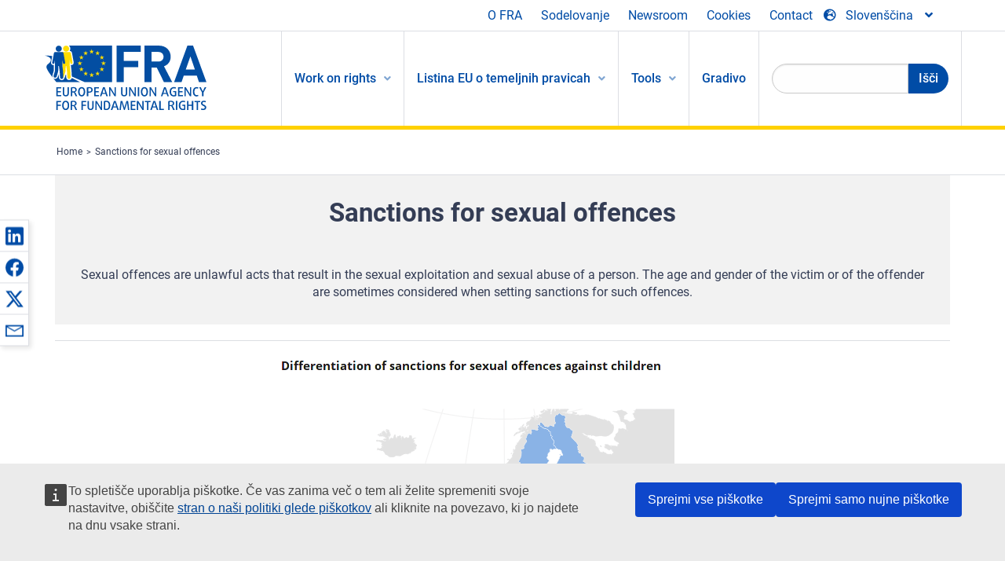

--- FILE ---
content_type: text/html; charset=UTF-8
request_url: https://fra.europa.eu/sl/content/sanctions-sexual-offences
body_size: 21779
content:
<!DOCTYPE html>
<html lang="sl" dir="ltr" prefix="og: https://ogp.me/ns#" class="no-js">
  <head>
    <meta charset="utf-8" />
<noscript><style>form.antibot * :not(.antibot-message) { display: none !important; }</style>
</noscript><script>var _paq = _paq || [];(function(){var u=(("https:" == document.location.protocol) ? "https://fra.europa.eu/analytics/" : "http://fra.europa.eu/analytics/");_paq.push(["setSiteId", "1"]);_paq.push(["setTrackerUrl", u+"matomo.php"]);_paq.push(["setDoNotTrack", 1]);_paq.push(["disableCookies"]);if (!window.matomo_search_results_active) {_paq.push(["trackPageView"]);}_paq.push(["setIgnoreClasses", ["no-tracking","colorbox"]]);_paq.push(["enableLinkTracking"]);var d=document,g=d.createElement("script"),s=d.getElementsByTagName("script")[0];g.type="text/javascript";g.defer=true;g.async=true;g.src=u+"matomo.js";s.parentNode.insertBefore(g,s);})();</script>
<link rel="shortlink" href="https://fra.europa.eu/en/node/26760" />
<link rel="canonical" href="https://fra.europa.eu/en/content/sanctions-sexual-offences" />
<meta property="og:site_name" content="European Union Agency for Fundamental Rights" />
<meta property="og:url" content="https://fra.europa.eu/en/content/sanctions-sexual-offences" />
<meta property="og:title" content="Sanctions for sexual offences" />
<meta property="og:updated_time" content="2020-01-31T15:15:36+01:00" />
<meta property="article:published_time" content="2018-04-23T19:12:16+02:00" />
<meta property="article:modified_time" content="2020-01-31T15:15:36+01:00" />
<meta name="twitter:card" content="summary_large_image" />
<meta name="twitter:title" content="Sanctions for sexual offences" />
<meta name="Generator" content="Drupal 10 (https://www.drupal.org)" />
<meta name="MobileOptimized" content="width" />
<meta name="HandheldFriendly" content="true" />
<meta name="viewport" content="width=device-width, initial-scale=1.0" />
<meta http-equiv="ImageToolbar" content="false" />
<meta name="google-site-verification" content="s11PSZeL5c0yZxr5nTUaJ9gZ6dxMB0hGH1l_KZOFc40" />
<link rel="icon" href="/themes/custom/fra_foundation/favicon.ico" type="image/vnd.microsoft.icon" />
<link rel="alternate" hreflang="en" href="https://fra.europa.eu/en/content/sanctions-sexual-offences" />

    <title>Sanctions for sexual offences | European Union Agency for Fundamental Rights</title>
    <link rel="stylesheet" media="all" href="/sites/default/files/css/css_HYPHzSUXoIbtTvvloH2H1THTP6vriXGj1vxGEtlNYuk.css?delta=0&amp;language=sl&amp;theme=fra_foundation&amp;include=[base64]" />
<link rel="stylesheet" media="all" href="/sites/default/files/css/css_NNk2j1KUr4nHl_x1usMsJMGSRAArkDYiGb5G7MLH9mY.css?delta=1&amp;language=sl&amp;theme=fra_foundation&amp;include=[base64]" />
<link rel="stylesheet" media="all" href="/themes/custom/fra_foundation/css/fra_foundation.css?t99467" />
<link rel="stylesheet" media="all" href="/sites/default/files/css/css_l4x_7z78SLR3e5Kw6fC_VKSVpYBc670kdf5kCLYESyc.css?delta=3&amp;language=sl&amp;theme=fra_foundation&amp;include=[base64]" />
<link rel="stylesheet" media="all" href="/sites/default/files/css/css_osalhjjwNQQp7se9sAPm94frycmHVmdTx3PodYXWQd8.css?delta=4&amp;language=sl&amp;theme=fra_foundation&amp;include=[base64]" />

    
<script type="application/ld+json">
	{
	  "@context": "https://schema.org",
	  "@type": "WebSite",
	  "name": "European Union Agency for Fundamental Rights",
	  "alternateName": "FRA",
	  "url": "https://fra.europa.eu/"
	}
</script>
<script type="application/ld+json">
	{
	  "@context": "https://schema.org",
	  "@type": "Organization",
	  "name": "European Union Agency for Fundamental Rights",
	  "url": "https://fra.europa.eu/",
	  "logo": "https://fra.europa.eu/themes/custom/fra_foundation/logo.svg"
	}
</script>


  </head>
  <body class="lang-sl section-sl path-node node--type-fra-page page-node-type-fra-page">
  <a href="#main-content" class="show-on-focus skip-link">
    Skip to main content
  </a>
  
    <div class="dialog-off-canvas-main-canvas" data-off-canvas-main-canvas>
    	<script type="application/json">{"utility":"cck","url":"https:\/\/fra.europa.eu\/{lang}\/cookies","target":true}</script>

<div class="off-canvas-wrapper">
	<div class="inner-wrap off-canvas-wrapper-inner" id="inner-wrap" data-off-canvas-wrapper>
		<aside id="left-off-canvas-menu" class="off-canvas left-off-canvas-menu position-left" role="complementary" data-off-canvas>
			
		</aside>

		<aside id="right-off-canvas-menu" class="off-canvas right-off-canvas-menu position-right" role="complementary" data-off-canvas>
			
		</aside>

		<div class="off-canvas-content" data-off-canvas-content>
							<header class="row" role="banner" aria-label="Site header">
									<div class="large-12 columns">
						<div class='top-main-wrapper'>
							<div class="top-wrapper">
								<div class="header-menu-wrapper">
									<nav role="navigation" aria-labelledby="block-topmenu-menu" id="block-topmenu" class="hide-for-small block-topmenu">
            
  <h2 class="block-title visually-hidden" id="block-topmenu-menu">Top Menu</h2>
  

        
              <ul class="menu">
              <li>
        <a href="/sl/about-fra" class="Fra_top" target="_self" data-drupal-link-system-path="node/24">O FRA</a>
              </li>
          <li>
        <a href="/sl/sodelovanje" data-drupal-link-system-path="node/18">Sodelovanje</a>
              </li>
          <li>
        <a href="/sl/news-and-events" data-drupal-link-system-path="news-and-events">Newsroom</a>
              </li>
          <li>
        <a href="/sl/cookies" class="Fra_top" target="_self" data-drupal-link-system-path="node/36978">Cookies</a>
              </li>
          <li>
        <a href="/sl/contact?page_manager_page_variant_weight=0&amp;page_manager_page=contact&amp;page_manager_page_variant=contact-block_display-0&amp;overridden_route_name=contact.site_page&amp;base_route_name=contact.site_page" data-drupal-link-system-path="contact">Contact</a>
              </li>
        </ul>
  


  </nav>

								</div>
								<div class="top-group-wrapper">
									<div class="language-switcher-language-url block-languageswitcher block block-language block-language-blocklanguage-interface" id="block-languageswitcher" role="navigation">
  
    

  
          
<button class="button" data-toggle="LangModal"  aria-label="Change Language" aria-haspopup="dialog">
<div class="custom-lang-switcher">
      <h2 id="LangModalLabel" class="visually-hidden">Select Language</h2>
              <i  class="fas fa-globe-europe"></i>Slovenščina<i class="fas fa-angle-down"></i>
    </div></button>
  <div class="full reveal" id="LangModal" data-reveal>
    <div class="modal-wrapper">
     <button id="closeLangModal" class="close-button" data-close aria-label="Close reveal" type="button">
        <span aria-hidden="true">&times;</span>
     </button>
    <h2> Select site language </h2>
     <ul>       <div class="lang-group-a">              <li hreflang="bg" data-drupal-link-system-path="node/26760" class="bg"><a href="/bg/content/sanctions-sexual-offences" class="language-link" hreflang="bg" data-drupal-link-system-path="node/26760">Български</a>
                    </li>
                        <li hreflang="cs" data-drupal-link-system-path="node/26760" class="cs"><a href="/cs/content/sanctions-sexual-offences" class="language-link" hreflang="cs" data-drupal-link-system-path="node/26760">Čeština</a>
                    </li>
                        <li hreflang="da" data-drupal-link-system-path="node/26760" class="da"><a href="/da/content/sanctions-sexual-offences" class="language-link" hreflang="da" data-drupal-link-system-path="node/26760">Dansk</a>
                    </li>
                        <li hreflang="de" data-drupal-link-system-path="node/26760" class="de"><a href="/de/content/sanctions-sexual-offences" class="language-link" hreflang="de" data-drupal-link-system-path="node/26760">Deutsch</a>
                    </li>
                        <li hreflang="el" data-drupal-link-system-path="node/26760" class="el"><a href="/el/content/sanctions-sexual-offences" class="language-link" hreflang="el" data-drupal-link-system-path="node/26760">Ελληνικά</a>
                    </li>
                        <li hreflang="en" data-drupal-link-system-path="node/26760" class="en"><a href="/en/content/sanctions-sexual-offences" class="language-link" hreflang="en" data-drupal-link-system-path="node/26760">English</a>
                    </li>
                        <li hreflang="es" data-drupal-link-system-path="node/26760" class="es"><a href="/es/content/sanctions-sexual-offences" class="language-link" hreflang="es" data-drupal-link-system-path="node/26760">Español</a>
                    </li>
                        <li hreflang="et" data-drupal-link-system-path="node/26760" class="et"><a href="/et/content/sanctions-sexual-offences" class="language-link" hreflang="et" data-drupal-link-system-path="node/26760">Eesti</a>
                    </li>
                        <li hreflang="fi" data-drupal-link-system-path="node/26760" class="fi"><a href="/fi/content/sanctions-sexual-offences" class="language-link" hreflang="fi" data-drupal-link-system-path="node/26760">Suomi</a>
                    </li>
                        <li hreflang="fr" data-drupal-link-system-path="node/26760" class="fr"><a href="/fr/content/sanctions-sexual-offences" class="language-link" hreflang="fr" data-drupal-link-system-path="node/26760">Français</a>
                    </li>
                        <li hreflang="ga" data-drupal-link-system-path="node/26760" class="ga"><a href="/ga/content/sanctions-sexual-offences" class="language-link" hreflang="ga" data-drupal-link-system-path="node/26760">Gaeilge</a>
                    </li>
                        <li hreflang="hr" data-drupal-link-system-path="node/26760" class="hr"><a href="/hr/content/sanctions-sexual-offences" class="language-link" hreflang="hr" data-drupal-link-system-path="node/26760">Hrvatski</a>
                    </li>
           </div>                   <div class="lang-group-b">        <li hreflang="hu" data-drupal-link-system-path="node/26760" class="hu"><a href="/hu/content/sanctions-sexual-offences" class="language-link" hreflang="hu" data-drupal-link-system-path="node/26760">Magyar</a>
                    </li>
                        <li hreflang="it" data-drupal-link-system-path="node/26760" class="it"><a href="/it/content/sanctions-sexual-offences" class="language-link" hreflang="it" data-drupal-link-system-path="node/26760">Italiano</a>
                    </li>
                        <li hreflang="lt" data-drupal-link-system-path="node/26760" class="lt"><a href="/lt/content/sanctions-sexual-offences" class="language-link" hreflang="lt" data-drupal-link-system-path="node/26760">Lietuvių</a>
                    </li>
                        <li hreflang="lv" data-drupal-link-system-path="node/26760" class="lv"><a href="/lv/content/sanctions-sexual-offences" class="language-link" hreflang="lv" data-drupal-link-system-path="node/26760">Latviešu</a>
                    </li>
                        <li hreflang="mt" data-drupal-link-system-path="node/26760" class="mt"><a href="/mt/content/sanctions-sexual-offences" class="language-link" hreflang="mt" data-drupal-link-system-path="node/26760">Malti</a>
                    </li>
                        <li hreflang="nl" data-drupal-link-system-path="node/26760" class="nl"><a href="/nl/content/sanctions-sexual-offences" class="language-link" hreflang="nl" data-drupal-link-system-path="node/26760">Nederlands</a>
                    </li>
                        <li hreflang="pl" data-drupal-link-system-path="node/26760" class="pl"><a href="/pl/content/sanctions-sexual-offences" class="language-link" hreflang="pl" data-drupal-link-system-path="node/26760">Polski</a>
                    </li>
                        <li hreflang="pt" data-drupal-link-system-path="node/26760" class="pt"><a href="/pt/content/sanctions-sexual-offences" class="language-link" hreflang="pt" data-drupal-link-system-path="node/26760">Português</a>
                    </li>
                        <li hreflang="ro" data-drupal-link-system-path="node/26760" class="ro"><a href="/ro/content/sanctions-sexual-offences" class="language-link" hreflang="ro" data-drupal-link-system-path="node/26760">Română</a>
                    </li>
                        <li hreflang="sk" data-drupal-link-system-path="node/26760" class="sk"><a href="/sk/content/sanctions-sexual-offences" class="language-link" hreflang="sk" data-drupal-link-system-path="node/26760">Slovenčina</a>
                    </li>
                        <li hreflang="sl" data-drupal-link-system-path="node/26760" class="sl is-active-lang is-active" aria-current="page"><a href="/sl/content/sanctions-sexual-offences" class="language-link is-active" hreflang="sl" data-drupal-link-system-path="node/26760" aria-current="page">Slovenščina</a>
          <i class="fas fa-check"></i>          </li>
                        <li hreflang="sv" data-drupal-link-system-path="node/26760" class="sv"><a href="/sv/content/sanctions-sexual-offences" class="language-link" hreflang="sv" data-drupal-link-system-path="node/26760">Svenska</a>
                    </li>
          </ul>  </div>
</div> <!-- modal-wrapper -->

    
    
</div>

								</div>
							</div>
						</div>
													<script type="application/json">
								{
								                "service": "share",
								                "version" : "2.0",
								                "popup": false,
								                "icon": true,
								                "display": "icons",
								                 "networks": [
													"linkedin",
								                    "facebook",
								                    "x",
								                    "email"
								                    ],
								                  "selection": false,
								                  "css": {
								                  "list": "PubShare"
								                  },
								                  "shortenurl": true
								                }
							</script>
												  <div>
    <nav role="navigation" aria-labelledby="block-topbar-menu-menu" id="block-topbar-menu" class="hide-for-xlarge block-cedefop-block-topbar-menu block-topbar-menu">
            
  <h2 class="block-title visually-hidden" id="block-topbar-menu-menu">Custom Topbar</h2>
  

  <div class="title-bar" data-responsive-toggle="menu" data-hide-for="hide-for-medium">
          <a href="/sl" rel="home" class="site-logo">
       <img id="top-bar-logo" src="/themes/custom/fra_foundation/logo.svg" alt="Home" />
      </a>
               <div class="top-bar-wrapper">
      <h2 class="AdvancedSearch advancedSearchTitle">Search the FRA website</h2>
          <ul class="right"><li class="has-form"><form class="views-exposed-form" data-drupal-selector="views-exposed-form-new-search-page-1" action="/sl/search" method="get" id="views-exposed-form-new-search-page-1" accept-charset="UTF-8">
  <div class="js-form-item form-item js-form-type-search-api-autocomplete form-item-search js-form-item-search">
      <label for="edit-search">Search</label>
        <input data-drupal-selector="edit-search" data-search-api-autocomplete-search="new_search" class="form-autocomplete form-text" data-autocomplete-path="/sl/search_api_autocomplete/new_search?display=page_1&amp;&amp;filter=search" type="text" id="edit-search" name="search" value="" size="30" maxlength="128" />

        </div>
<div data-drupal-selector="edit-actions" class="form-actions js-form-wrapper form-wrapper" id="edit-actions"><div class="search-wrapper">
    <i class="fas fa-search"></i>
    <input class="success button radius js-form-submit form-submit" data-drupal-selector="edit-submit-new-search" type="submit" id="edit-submit-new-search" value="Search" />
</div>


</div>


</form>
</ul></li>
    </div>
          <button class="menu-icon" type="button" data-toggle value="menu-icon">menu-icon</button>
  </div>

  <div class="top-bar" id="menu">
    <ul class="vertical menu" data-auto-height='true' >
                   <ul class="menu vertical" data-responsive-menu="drilldown" data-parent-link="true">
                                       
  <ul  class= "vertical submenu  menu drilldown  menu-level--0"  data-submenu>
                
                          <li class= "submenu__item">
              <a href="/sl/work-on-rights"  class="menu__link">Work on rights</a>
                                
  <ul  class= "vertical submenu  menu drilldown  menu-level--1"  data-submenu>
                
                          <li class= "submenu__item">
              <a href="/sl/themes/justice-victims-rights-and-judicial-cooperation"  class="menu__link">Pravno varstvo, pravice žrtev in pravosodno sodelovanje</a>
                                
  <ul  class= "vertical submenu  menu drilldown  menu-level--2"  data-submenu>
                
                          <li class= "menu__item ">
              <a href="/sl/themes/victims-rights"  class="menu__link">Pravice žrtev</a>
              </li>
                
                          <li class= "menu__item ">
              <a href="/sl/themes/defendants-rights"  class="menu__link">Pravice obtožencev</a>
              </li>
                
                          <li class= "menu__item ">
              <a href="/sl/themes/civil-justice"  class="menu__link">Sodno varstvo v civilnih zadevah</a>
              </li>
                
                          <li class= "menu__item ">
              <a href="/sl/themes/judicial-cooperation-and-rule-law"  class="menu__link">Pravosodno sodelovanje in vladavina prava</a>
              </li>
                
                          <li class= "menu__item ">
              <a href="/sl/themes/security"  class="menu__link">Varnost</a>
              </li>
                
                          <li class= "menu__item ">
              <a href="/sl/themes/business-and-human-rights"  class="menu__link">Podjetništvo in človekove pravice</a>
              </li>
      </ul>
              </li>
                
                          <li class= "submenu__item">
              <a href="/sl/themes/equality-non-discrimination-and-racism"  class="menu__link">Enakost, nediskriminacija in rasizem</a>
                                
  <ul  class= "vertical submenu  menu drilldown  menu-level--2"  data-submenu>
                
                          <li class= "menu__item ">
              <a href="/sl/themes/children-youth-and-older-people"  class="menu__link">Otroci, mladina in starejši ljudje</a>
              </li>
                
                          <li class= "menu__item ">
              <a href="/sl/themes/people-disabilities"  class="menu__link">Invalidne osebe</a>
              </li>
                
                          <li class= "menu__item ">
              <a href="/sl/themes/hate-crime"  class="menu__link">Kazniva dejanja iz sovraštva</a>
              </li>
                
                          <li class= "menu__item ">
              <a href="/sl/themes/racial-and-ethnic-origin"  class="menu__link">Rasno in etnično poreklo</a>
              </li>
                
                          <li class= "menu__item ">
              <a href="/sl/themes/religion-and-belief"  class="menu__link">Vera in prepričanja</a>
              </li>
                
                          <li class= "menu__item ">
              <a href="/sl/themes/roma"  class="menu__link">Romi</a>
              </li>
                
                          <li class= "menu__item ">
              <a href="/sl/themes/sex-sexual-orientation-and-gender"  class="menu__link">Spol, spolna usmerjenost in spolna identiteta</a>
              </li>
      </ul>
              </li>
                
                          <li class= "submenu__item">
              <a href="/sl/themes/asylum-migration-and-borders"  class="menu__link">Azil, migracije in meje</a>
                                
  <ul  class= "vertical submenu  menu drilldown  menu-level--2"  data-submenu>
                
                          <li class= "menu__item ">
              <a href="/sl/themes/access-asylum"  class="menu__link">Dostop do azila</a>
              </li>
                
                          <li class= "menu__item ">
              <a href="/sl/themes/borders-and-information-systems-0"  class="menu__link">Meje in informacijski sistemi</a>
              </li>
                
                          <li class= "menu__item ">
              <a href="/sl/themes/child-protection"  class="menu__link">Zaščita otrok</a>
              </li>
                
                          <li class= "menu__item ">
              <a href="/sl/themes/irregular-migration-return-and-immigration-detention"  class="menu__link">Nezakonite migracije, vračanje in pridržanje migrantov</a>
              </li>
                
                          <li class= "menu__item ">
              <a href="/sl/themes/legal-migration-and-integration"  class="menu__link">Zakonite migracije in vključevanje</a>
              </li>
                
                          <li class= "menu__item ">
              <a href="/sl/themes/trafficking-and-labour-exploitation"  class="menu__link">Trgovina z ljudmi in izkoriščanje delovne sile</a>
              </li>
      </ul>
              </li>
                
                          <li class= "submenu__item">
              <a href="/sl/themes/data-protection-privacy-and-new-technologies"  class="menu__link">Varstvo podatkov, zasebnost in nove tehnologije</a>
                                
  <ul  class= "vertical submenu  menu drilldown  menu-level--2"  data-submenu>
                
                          <li class= "menu__item ">
              <a href="/sl/themes/artificial-intelligence-and-big-data"  class="menu__link">Umetna inteligenca in velepodatki</a>
              </li>
                
                          <li class= "menu__item ">
              <a href="/sl/themes/borders-and-information-systems"  class="menu__link">Meje in informacijski sistemi</a>
              </li>
                
                          <li class= "menu__item ">
              <a href="/sl/themes/data-protection"  class="menu__link">Varstvo podatkov</a>
              </li>
                
                          <li class= "menu__item ">
              <a href="/sl/themes/unlawful-profiling"  class="menu__link">Nezakonito profiliranje</a>
              </li>
      </ul>
              </li>
                
                          <li class= "submenu__item">
              <a href="/sl/themes/support-human-rights-systems-and-defenders"  class="menu__link">Podpora za sisteme in branilce človekovih pravic</a>
                                
  <ul  class= "vertical submenu  menu drilldown  menu-level--2"  data-submenu>
                
                          <li class= "menu__item ">
              <a href="/sl/themes/eu-charter-fundamental-rights"  class="menu__link">Listina EU o temeljnih pravicah</a>
              </li>
                
                          <li class= "menu__item ">
              <a href="/sl/themes/inter-governmental-human-rights-systems"  class="menu__link">Medvladni sistemi za človekove pravice</a>
              </li>
                
                          <li class= "menu__item ">
              <a href="/sl/themes/national-human-rights-systems-and-bodies"  class="menu__link">Nacionalni sistemi in organi za človekove pravice</a>
              </li>
                
                          <li class= "menu__item ">
              <a href="/sl/themes/civil-society"  class="menu__link">Civilna družba</a>
              </li>
      </ul>
              </li>
                
                          <li class= "submenu__item">
              <a href="/sl/themes/environmental-and-social-sustainability"  class="menu__link">Environmental and social sustainability</a>
                                
  <ul  class= "vertical submenu  menu drilldown  menu-level--2"  data-submenu>
                
                          <li class= "menu__item ">
              <a href="/sl/themes/climate-change-and-environmental-protection"  class="menu__link">Climate change and environmental protection</a>
              </li>
                
                          <li class= "menu__item ">
              <a href="/sl/themes/just-and-green-transition"  class="menu__link">Just and green transition</a>
              </li>
                
                          <li class= "menu__item ">
              <a href="/sl/themes/business-and-human-rights-0"  class="menu__link">Business and human rights</a>
              </li>
                
                          <li class= "menu__item ">
              <a href="/sl/themes/human-rights-due-diligence"  class="menu__link">Human rights due diligence</a>
              </li>
                
                          <li class= "menu__item ">
              <a href="/sl/themes/consumer-protection"  class="menu__link">Consumer protection</a>
              </li>
      </ul>
              </li>
      </ul>
              </li>
                
                          <li class= "submenu__item">
              <a href="/sl/eu-charter"  class="menu__link">Listina EU o temeljnih pravicah</a>
                                
  <ul  class= "vertical submenu  menu drilldown  menu-level--1"  data-submenu>
                
                          <li class= "menu__item ">
              <a href="/sl/about-fundamental-rights"  class="menu__link">Kaj so temeljne pravice?</a>
              </li>
                
                          <li class= "menu__item ">
              <a href="/sl/about-fundamental-rights"  class="menu__link">What is the EU Charter of Fundamental Rights?</a>
              </li>
                
                          <li class= "menu__item ">
              <a href="/sl/eu-charter/article/0-preambula"  class="menu__link">Preambula</a>
              </li>
                
                          <li class= "submenu__item">
              <a href="/sl/eu-charter/title/title-i-dignity"  class="menu__link">Naslov I: Dostojanstvo</a>
                                
  <ul  class= "vertical submenu  menu drilldown  menu-level--2"  data-submenu>
                
                          <li class= "menu__item ">
              <a href="/sl/eu-charter/article/1-clovekovo-dostojanstvo"  class="menu__link">1 - Človekovo dostojanstvo</a>
              </li>
                
                          <li class= "menu__item ">
              <a href="/sl/eu-charter/article/2-pravica-do-zivljenja"  class="menu__link">2 - Pravica do življenja</a>
              </li>
                
                          <li class= "menu__item ">
              <a href="/sl/eu-charter/article/3-pravica-do-osebne-celovitosti"  class="menu__link">3 - Pravica do osebne celovitosti</a>
              </li>
                
                          <li class= "menu__item ">
              <a href="/sl/eu-charter/article/4-prepoved-mucenja-necloveskega-ali-ponizujocega-ravnanja-ali-kaznovanja"  class="menu__link">4 - Prepoved mučenja in nečloveškega ali ponižujočega ravnanja ali kaznovanja</a>
              </li>
                
                          <li class= "menu__item ">
              <a href="/sl/eu-charter/article/5-prepoved-suzenjstva-prisilnega-dela"  class="menu__link">5 - Prepoved suženjstva in prisilnega dela.</a>
              </li>
      </ul>
              </li>
                
                          <li class= "submenu__item">
              <a href="/sl/eu-charter/title/title-ii-freedoms"  class="menu__link">Naslov II: Svoboščine</a>
                                
  <ul  class= "vertical submenu  menu drilldown  menu-level--2"  data-submenu>
                
                          <li class= "menu__item ">
              <a href="/sl/eu-charter/article/6-pravica-do-svobode-varnosti"  class="menu__link">6 - Pravica do svobode in varnosti</a>
              </li>
                
                          <li class= "menu__item ">
              <a href="/sl/eu-charter/article/7-spostovanje-zasebnega-druzinskega-zivljenja"  class="menu__link">7 - Spoštovanje zasebnega in družinskega življenja</a>
              </li>
                
                          <li class= "menu__item ">
              <a href="/sl/eu-charter/article/8-varstvo-osebnih-podatkov"  class="menu__link">8 - Varstvo osebnih podatkov</a>
              </li>
                
                          <li class= "menu__item ">
              <a href="/sl/eu-charter/article/9-pravica-sklepanja-zakonske-zveze-pravica-ustvarjanja-druzine"  class="menu__link">9 - Pravica sklepanja zakonske zveze in pravica ustvarjanja družine</a>
              </li>
                
                          <li class= "menu__item ">
              <a href="/sl/eu-charter/article/10-svoboda-misli-vesti-vere"  class="menu__link">10 - Svoboda misli, vesti in vere</a>
              </li>
                
                          <li class= "menu__item ">
              <a href="/sl/eu-charter/article/11-svoboda-izrazanja-obvescanja"  class="menu__link">11 - Svoboda izražanja in obveščanja</a>
              </li>
                
                          <li class= "menu__item ">
              <a href="/sl/eu-charter/article/12-svoboda-zbiranja-zdruzevanja"  class="menu__link">12 - Svoboda zbiranja in združevanja</a>
              </li>
                
                          <li class= "menu__item ">
              <a href="/sl/eu-charter/article/13-svoboda-umetnosti-znanosti"  class="menu__link">13 - Svoboda umetnosti in znanosti</a>
              </li>
                
                          <li class= "menu__item ">
              <a href="/sl/eu-charter/article/14-pravica-do-izobrazevanja"  class="menu__link">14 - Pravica do izobraževanja</a>
              </li>
                
                          <li class= "menu__item ">
              <a href="/sl/eu-charter/article/15-svoboda-izbire-poklica-pravica-do-dela"  class="menu__link">15 - Svoboda izbire poklica in pravica do dela</a>
              </li>
                
                          <li class= "menu__item ">
              <a href="/sl/eu-charter/article/16-svoboda-gospodarske-pobude"  class="menu__link">16 - Svoboda gospodarske pobude</a>
              </li>
                
                          <li class= "menu__item ">
              <a href="/sl/eu-charter/article/17-lastninska-pravica"  class="menu__link">17 - Lastninska pravica</a>
              </li>
                
                          <li class= "menu__item ">
              <a href="/sl/eu-charter/article/18-pravica-do-azila"  class="menu__link">18 - Pravica do azila</a>
              </li>
                
                          <li class= "menu__item ">
              <a href="/sl/eu-charter/article/19-varstvo-v-primeru-odstranitve-izgona-ali-izrocitve"  class="menu__link">19 - Varstvo v primeru odstranitve, izgona ali izročitve</a>
              </li>
      </ul>
              </li>
                
                          <li class= "submenu__item">
              <a href="/sl/eu-charter/title/title-iii-equality"  class="menu__link">Naslov III: Enakost</a>
                                
  <ul  class= "vertical submenu  menu drilldown  menu-level--2"  data-submenu>
                
                          <li class= "menu__item ">
              <a href="/sl/eu-charter/article/20-enakost-pred-zakonom"  class="menu__link">20 - Enakost pred zakonom</a>
              </li>
                
                          <li class= "menu__item ">
              <a href="/sl/eu-charter/article/21-prepoved-diskriminacije"  class="menu__link">21 - Prepoved diskriminacije</a>
              </li>
                
                          <li class= "menu__item ">
              <a href="/sl/eu-charter/article/22-kulturna-verska-jezikovna-raznolikost"  class="menu__link">22 - Kulturna, verska in jezikovna raznolikost</a>
              </li>
                
                          <li class= "menu__item ">
              <a href="/sl/eu-charter/article/23-enakost-zensk-moskih"  class="menu__link">23 - Enakost žensk in moških</a>
              </li>
                
                          <li class= "menu__item ">
              <a href="/sl/eu-charter/article/24-pravice-otroka"  class="menu__link">24 - Pravice otroka</a>
              </li>
                
                          <li class= "menu__item ">
              <a href="/sl/eu-charter/article/25-pravice-starejsih"  class="menu__link">25 - Pravice starejših</a>
              </li>
                
                          <li class= "menu__item ">
              <a href="/sl/eu-charter/article/26-vkljucenost-invalidov"  class="menu__link">26 - Vključenost invalidov</a>
              </li>
      </ul>
              </li>
                
                          <li class= "submenu__item">
              <a href="/sl/eu-charter/title/title-iv-solidarity"  class="menu__link">Naslov IV: Solidarnost</a>
                                
  <ul  class= "vertical submenu  menu drilldown  menu-level--2"  data-submenu>
                
                          <li class= "menu__item ">
              <a href="/sl/eu-charter/article/27-pravica-delavcev-do-obvescenosti-posvetovanja-v-podjetju"  class="menu__link">27 - Pravica delavcev do obveščenosti in posvetovanja v podjetju</a>
              </li>
                
                          <li class= "menu__item ">
              <a href="/sl/eu-charter/article/28-pravica-do-kolektivnih-pogajanj-ukrepov"  class="menu__link">28 - Pravica do kolektivnih pogajanj in ukrepov</a>
              </li>
                
                          <li class= "menu__item ">
              <a href="/sl/eu-charter/article/29-pravica-dostopa-do-sluzb-za-posredovanje-zaposlitev"  class="menu__link">29 - Pravica dostopa do služb za posredovanje zaposlitev</a>
              </li>
                
                          <li class= "menu__item ">
              <a href="/sl/eu-charter/article/30-varstvo-v-primeru-neupravicene-odpustitve"  class="menu__link">30 - Varstvo v primeru neupravičene odpustitve</a>
              </li>
                
                          <li class= "menu__item ">
              <a href="/sl/eu-charter/article/31-posteni-pravicni-delovni-pogoji"  class="menu__link">31 - Pošteni in pravični delovni pogoji</a>
              </li>
                
                          <li class= "menu__item ">
              <a href="/sl/eu-charter/article/32-prepoved-dela-otrok-varstvo-mladih-pri-delu"  class="menu__link">32 - Prepoved dela otrok in varstvo mladih pri delu</a>
              </li>
                
                          <li class= "menu__item ">
              <a href="/sl/eu-charter/article/33-druzinsko-poklicno-zivljenje"  class="menu__link">33 - Družinsko in poklicno življenje</a>
              </li>
                
                          <li class= "menu__item ">
              <a href="/sl/eu-charter/article/34-socialna-varnost-socialna-pomoc"  class="menu__link">34 - Socialna varnost in socialna pomoč</a>
              </li>
                
                          <li class= "menu__item ">
              <a href="/sl/eu-charter/article/35-varovanje-zdravja"  class="menu__link">35 - Varovanje zdravja</a>
              </li>
                
                          <li class= "menu__item ">
              <a href="/sl/eu-charter/article/36-dostop-do-storitev-splosnega-gospodarskega-pomena"  class="menu__link">36 - Dostop do storitev splošnega gospodarskega pomena</a>
              </li>
                
                          <li class= "menu__item ">
              <a href="/sl/eu-charter/article/37-varstvo-okolja"  class="menu__link">37 - Varstvo okolja</a>
              </li>
                
                          <li class= "menu__item ">
              <a href="/sl/eu-charter/article/38-varstvo-potrosnikov"  class="menu__link">38 - Varstvo potrošnikov</a>
              </li>
      </ul>
              </li>
                
                          <li class= "submenu__item">
              <a href="/sl/eu-charter/title/title-v-citizens-rights"  class="menu__link">Naslov V: Pravice Državljanov</a>
                                
  <ul  class= "vertical submenu  menu drilldown  menu-level--2"  data-submenu>
                
                          <li class= "menu__item ">
              <a href="/sl/eu-charter/article/39-pravica-voliti-biti-voljen-na-volitvah-v-evropski-parlament"  class="menu__link">39 - Pravica voliti in biti voljen na volitvah v Evropski parlament</a>
              </li>
                
                          <li class= "menu__item ">
              <a href="/sl/eu-charter/article/40-pravica-voliti-biti-voljen-na-obcinskih-volitvah"  class="menu__link">40 - Pravica voliti in biti voljen na občinskih volitvah</a>
              </li>
                
                          <li class= "menu__item ">
              <a href="/sl/eu-charter/article/41-pravica-do-dobrega-upravljanja"  class="menu__link">41 - Pravica do dobrega upravljanja</a>
              </li>
                
                          <li class= "menu__item ">
              <a href="/sl/eu-charter/article/42-pravica-dostopa-do-dokumentov"  class="menu__link">42 - Pravica dostopa do dokumentov</a>
              </li>
                
                          <li class= "menu__item ">
              <a href="/sl/eu-charter/article/43-evropski-varuh-clovekovih-pravic"  class="menu__link">43 - Evropski varuh človekovih pravic</a>
              </li>
                
                          <li class= "menu__item ">
              <a href="/sl/eu-charter/article/44-pravica-do-peticije"  class="menu__link">44 - Pravica do peticije</a>
              </li>
                
                          <li class= "menu__item ">
              <a href="/sl/eu-charter/article/45-svoboda-gibanja-prebiva"  class="menu__link">45 - Svoboda gibanja in prebiva</a>
              </li>
                
                          <li class= "menu__item ">
              <a href="/sl/eu-charter/article/46-diplomatska-konzularna-zascita"  class="menu__link">46 - Diplomatska in konzularna zaščita</a>
              </li>
      </ul>
              </li>
                
                          <li class= "submenu__item">
              <a href="/sl/eu-charter/title/title-vi-justice"  class="menu__link">Naslov VI: Sodno Varstvo</a>
                                
  <ul  class= "vertical submenu  menu drilldown  menu-level--2"  data-submenu>
                
                          <li class= "menu__item ">
              <a href="/sl/eu-charter/article/47-pravica-do-ucinkovitega-pravnega-sredstva-nepristranskega-sodisca"  class="menu__link">47 - Pravica do učinkovitega pravnega sredstva in nepristranskega sodišča</a>
              </li>
                
                          <li class= "menu__item ">
              <a href="/sl/eu-charter/article/48-domneva-nedolznosti-pravica-do-obrambe"  class="menu__link">48 - Domneva nedolžnosti in pravica do obrambe</a>
              </li>
                
                          <li class= "menu__item ">
              <a href="/sl/eu-charter/article/49-naceli-zakonitosti-sorazmernosti-kaznivih-dejanj-kazni"  class="menu__link">49 - Načeli zakonitosti in sorazmernosti kaznivih dejanj in kazni</a>
              </li>
                
                          <li class= "menu__item ">
              <a href="/sl/eu-charter/article/50-pravica-da-se-za-isto-kaznivo-dejanje-kazensko-ne-preganja-ali-kaznuje-dvakrat"  class="menu__link">50 - Pravica, da se za isto kaznivo dejanje kazensko ne preganja ali kaznuje dvakrat</a>
              </li>
      </ul>
              </li>
                
                          <li class= "submenu__item">
              <a href="/sl/eu-charter/title/title-vii-general-provisions"  class="menu__link">Naslov VII: Splošne določbe</a>
                                
  <ul  class= "vertical submenu  menu drilldown  menu-level--2"  data-submenu>
                
                          <li class= "menu__item ">
              <a href="/sl/eu-charter/article/51-podrocje-uporabe"  class="menu__link">51 - Področje uporabe</a>
              </li>
                
                          <li class= "menu__item ">
              <a href="/sl/eu-charter/article/52-obseg-pravic-nacel-ter-njihova-razlaga"  class="menu__link">52 - Obseg pravic in načel ter njihova razlaga</a>
              </li>
                
                          <li class= "menu__item ">
              <a href="/sl/eu-charter/article/53-raven-varstva"  class="menu__link">53 - Raven varstva</a>
              </li>
                
                          <li class= "menu__item ">
              <a href="/sl/eu-charter/article/54-prepoved-zlorabe-pravic"  class="menu__link">54 - Prepoved zlorabe pravic</a>
              </li>
      </ul>
              </li>
      </ul>
              </li>
                
                          <li class= "submenu__item">
              <a href="/sl/tools"  class="menu__link">Tools</a>
                                
  <ul  class= "vertical submenu  menu drilldown  menu-level--1"  data-submenu>
                
                          <li class= "menu__item ">
              <a href="https://fra.europa.eu/en/databases/efris/"  class="menu__link">EU Fundamental Rights Information System - EFRIS</a>
              </li>
                
                          <li class= "menu__item ">
              <a href="https://fra.europa.eu/en/databases/criminal-detention"  class="menu__link">Criminal detention database</a>
              </li>
                
                          <li class= "menu__item ">
              <a href="https://fra.europa.eu/en/databases/anti-muslim-hatred/"  class="menu__link">Anti-Muslim hatred database</a>
              </li>
                
                          <li class= "menu__item ">
              <a href="https://fra.europa.eu/en/databases/human-rights-structures/home"  class="menu__link">National human rights structures navigator</a>
              </li>
                
                          <li class= "menu__item ">
              <a href="/sl/case-law-database"  class="menu__link">Case-law database</a>
              </li>
                
                          <li class= "menu__item ">
              <a href="/sl/charterpedia"  class="menu__link">Charterpedia</a>
              </li>
                
                          <li class= "menu__item ">
              <a href="https://e-learning.fra.europa.eu/"  class="menu__link">FRA e-learning platform</a>
              </li>
                
                          <li class= "menu__item ">
              <a href="/sl/publications-and-resources/data-and-maps"  class="menu__link">Data visualisation</a>
              </li>
                
                          <li class= "menu__item ">
              <a href="/sl/promising-practices-list"  class="menu__link">Equality data collection: promising practices</a>
              </li>
                
                          <li class= "menu__item ">
              <a href="/sl/theme/hate-crime/compendium-practices"  class="menu__link">Fighting hate crime: promising practices</a>
              </li>
      </ul>
              </li>
                
                          <li class= "menu__item ">
              <a href="/sl/products/search?sort_by=published_at"  class="menu__link">Gradivo</a>
              </li>
      </ul>
                                <li class="menu__item" role="treeitem">
       <a href="/about-fra" class="menu__link">About FRA</a>
                              
  <ul  class= "vertical submenu  menu drilldown  menu-level--0"  data-submenu>
                
                          <li class= "submenu__item">
              <a href="/sl/about-fra/who-we-are"  class="menu__link">Who we are</a>
                                
  <ul  class= "vertical submenu  menu drilldown  menu-level--1"  data-submenu>
                
                          <li class= "menu__item ">
              <a href="/sl/about-fra/structure"  class="menu__link">Structure of FRA</a>
              </li>
                
                          <li class= "submenu__item">
              <a href="/sl/about-fra/structure/management-board"  class="menu__link">Management Board</a>
                                
  <ul  class= "vertical submenu  menu drilldown  menu-level--2"  data-submenu>
                
                          <li class= "menu__item ">
              <a href="/sl/about-fra/structure/management-board/members"  class="menu__link">Management Board members</a>
              </li>
                
                          <li class= "menu__item ">
              <a href="/sl/management-board-meeting-documents"  class="menu__link"> Management Board meeting documents</a>
              </li>
      </ul>
              </li>
                
                          <li class= "menu__item ">
              <a href="/sl/about-fra/structure/executive-board"  class="menu__link">Executive Board</a>
              </li>
                
                          <li class= "submenu__item">
              <a href="/sl/content/scientific-committee"  class="menu__link">Scientific Committee</a>
                                
  <ul  class= "vertical submenu  menu drilldown  menu-level--2"  data-submenu>
                
                          <li class= "menu__item ">
              <a href="/sl/about-fra/structure/scientific-committee/members"  class="menu__link">Scientific Committee members</a>
              </li>
      </ul>
              </li>
                
                          <li class= "menu__item ">
              <a href="/sl/about-fra/structure/director"  class="menu__link">Director</a>
              </li>
                
                          <li class= "menu__item ">
              <a href="/sl/about-fra/structure/management-team"  class="menu__link">Management team</a>
              </li>
      </ul>
              </li>
                
                          <li class= "submenu__item">
              <a href="/sl/about-fra/what-we-do"  class="menu__link">What we do</a>
                                
  <ul  class= "vertical submenu  menu drilldown  menu-level--1"  data-submenu>
                
                          <li class= "menu__item ">
              <a href="/sl/about-fra/Research-and-data"  class="menu__link">Research and data</a>
              </li>
                
                          <li class= "menu__item ">
              <a href="/sl/content/capacity-building"  class="menu__link">Capacity-building</a>
              </li>
                
                          <li class= "menu__item ">
              <a href="/sl/content/advising"  class="menu__link">Advising</a>
              </li>
                
                          <li class= "menu__item ">
              <a href="/sl/about-fra/Convening-people"  class="menu__link">Convening people</a>
              </li>
                
                          <li class= "submenu__item">
              <a href="/sl/about-fra/what-we-do/fra-for-children"  class="menu__link">FRA for children</a>
                                
  <ul  class= "vertical submenu  menu drilldown  menu-level--2"  data-submenu>
                
                          <li class= "menu__item ">
              <a href="/sl/content/what-are-my-rights"  class="menu__link">What are my rights?</a>
              </li>
                
                          <li class= "menu__item ">
              <a href="/sl/content/where-do-my-rights-come"  class="menu__link">Where do my rights come from?</a>
              </li>
      </ul>
              </li>
                
                          <li class= "submenu__item">
              <a href="/sl/about-fra/what-we-do/areas-of-work"  class="menu__link">Areas of work</a>
                                
  <ul  class= "vertical submenu  menu drilldown  menu-level--2"  data-submenu>
                
                          <li class= "menu__item ">
              <a href="/sl/about-fra/what-we-do/areas-of-work/multi-annual-frameworks-2007-2022"  class="menu__link">Multi-annual Framework 2007-2022</a>
              </li>
      </ul>
              </li>
                
                          <li class= "submenu__item">
              <a href="/sl/about-fra/what-we-do/annual-work-programme"  class="menu__link">Work Programme</a>
                                
  <ul  class= "vertical submenu  menu drilldown  menu-level--2"  data-submenu>
                
                          <li class= "menu__item ">
              <a href="/sl/content/archive-annual-work-programmes"  class="menu__link">Archive</a>
              </li>
      </ul>
              </li>
                
                          <li class= "submenu__item">
              <a href="/sl/about-fra/what-we-do/annual-activity-programme"  class="menu__link">Annual Activity report</a>
                                
  <ul  class= "vertical submenu  menu drilldown  menu-level--2"  data-submenu>
                
                          <li class= "menu__item ">
              <a href="/sl/about-fra/what-we-do/annual-activity-report/archive"  class="menu__link">Archive</a>
              </li>
      </ul>
              </li>
                
                          <li class= "menu__item ">
              <a href="/sl/research/projects"  class="menu__link">Projects</a>
              </li>
      </ul>
              </li>
                
                          <li class= "submenu__item">
              <a href="/sl/about-fra/recruitment"  class="menu__link">Working at FRA</a>
                                
  <ul  class= "vertical submenu  menu drilldown  menu-level--1"  data-submenu>
                
                          <li class= "submenu__item">
              <a href="/sl/about-fra/recruitment/vacancies"  class="menu__link">Vacancies and selections</a>
                                
  <ul  class= "vertical submenu  menu drilldown  menu-level--2"  data-submenu>
                
                          <li class= "menu__item ">
              <a href="/sl/about-fra/recruitment/previous-vacancies"  class="menu__link">Previous vacancies</a>
              </li>
      </ul>
              </li>
                
                          <li class= "menu__item ">
              <a href="/sl/content/what-we-offer"  class="menu__link">What we offer</a>
              </li>
                
                          <li class= "menu__item ">
              <a href="/sl/content/work-life-balance"  class="menu__link">Work-life balance</a>
              </li>
                
                          <li class= "menu__item ">
              <a href="/sl/about-fra/recruitment/application-instructions"  class="menu__link">Application instructions</a>
              </li>
                
                          <li class= "menu__item ">
              <a href="/sl/content/seconded-national-experts"  class="menu__link">Seconded National Experts</a>
              </li>
                
                          <li class= "menu__item ">
              <a href="/sl/about-fra/recruitment/traineeship"  class="menu__link">Traineeship</a>
              </li>
                
                          <li class= "menu__item ">
              <a href="/sl/about-fra/recruitment/study-visits"  class="menu__link">Study visits at FRA</a>
              </li>
      </ul>
              </li>
                
                          <li class= "submenu__item">
              <a href="/sl/about-fra/procurement"  class="menu__link">Procurement</a>
                                
  <ul  class= "vertical submenu  menu drilldown  menu-level--1"  data-submenu>
                
                          <li class= "menu__item ">
              <a href="/sl/about-fra/procurement/ongoing-procedures"  class="menu__link">Ongoing procedures</a>
              </li>
                
                          <li class= "menu__item ">
              <a href="/sl/about-fra/procurement/closed-procedures"  class="menu__link">Closed procedures</a>
              </li>
                
                          <li class= "menu__item ">
              <a href="/sl/about-fra/procurement/contracts-awarded"  class="menu__link">Contracts awarded</a>
              </li>
      </ul>
              </li>
                
                          <li class= "submenu__item">
              <a href="/sl/content/finance-and-budget"  class="menu__link">Finance and budget</a>
                                
  <ul  class= "vertical submenu  menu drilldown  menu-level--1"  data-submenu>
                
                          <li class= "menu__item ">
              <a href="/sl/about-fra/finance-and-budget/financial-rules"  class="menu__link">Financial Rules</a>
              </li>
                
                          <li class= "menu__item ">
              <a href="/sl/about-fra/finance-and-budget/financial-documents"  class="menu__link">Financial documents</a>
              </li>
      </ul>
              </li>
                
                          <li class= "submenu__item">
              <a href="/sl/about-fra/register-of-documents"  class="menu__link">Dostop do dokumentov</a>
                                
  <ul  class= "vertical submenu  menu drilldown  menu-level--1"  data-submenu>
                
                          <li class= "menu__item ">
              <a href="/sl/about-fra/dostop-do-dokumentov"  class="menu__link">Access to documents</a>
              </li>
                
                          <li class= "menu__item ">
              <a href="/sl/about-fra/dostop-do-dokumentov/prosnjo-za-dostop-do-dokumentov"  class="menu__link">Prošnjo za dostop do dokumentov</a>
              </li>
      </ul>
              </li>
                
                          <li class= "submenu__item">
              <a href="/sl/about-fra/data-protection"  class="menu__link">Data protection within FRA</a>
                                
  <ul  class= "vertical submenu  menu drilldown  menu-level--1"  data-submenu>
                
                          <li class= "menu__item ">
              <a href="/sl/about-fra/data-protection/records-registry"  class="menu__link">Records registry</a>
              </li>
      </ul>
              </li>
      </ul>
                                     <li class="menu__item" role="treeitem">
        <a href="/cooperation" class="menu__link">Cooperation</a>
                          
  <ul  class= "vertical submenu  menu drilldown  menu-level--0"  data-submenu>
                
                          <li class= "submenu__item">
              <a href="/sl/sodelovanje/institucije-drugi-organi-eu"  class="menu__link">Institucije in drugi organi EU</a>
                                
  <ul  class= "vertical submenu  menu drilldown  menu-level--1"  data-submenu>
                
                          <li class= "menu__item ">
              <a href="/sl/content/european-parliament"  class="menu__link">European Parliament</a>
              </li>
                
                          <li class= "menu__item ">
              <a href="/sl/content/council-european-union"  class="menu__link">Council of the European Union</a>
              </li>
                
                          <li class= "menu__item ">
              <a href="/sl/content/european-commission"  class="menu__link">European Commission</a>
              </li>
                
                          <li class= "submenu__item">
              <a href="/sl/cooperation/eu-partners/eu-agencies"  class="menu__link">EU agencies</a>
                                
  <ul  class= "vertical submenu  menu drilldown  menu-level--2"  data-submenu>
                
                          <li class= "menu__item ">
              <a href="/sl/cooperation/eu-partners/eu-agencies/jhaan-network"  class="menu__link">Justice and Home Affairs Agencies Network</a>
              </li>
      </ul>
              </li>
                
                          <li class= "menu__item ">
              <a href="/sl/cooperation/eu-partners/committee-of-the-regions"  class="menu__link">European Committee of the Regions</a>
              </li>
                
                          <li class= "menu__item ">
              <a href="/sl/content/european-economic-and-social-committee"  class="menu__link">European Economic and Social Committee</a>
              </li>
                
                          <li class= "menu__item ">
              <a href="/sl/content/european-ombudsman"  class="menu__link">European Ombudsman</a>
              </li>
                
                          <li class= "submenu__item">
              <a href="/sl/content/okvir-eu-za-konvencijo-zn-o-pravicah-invalidov"  class="menu__link">EU CRPD Framework</a>
                                
  <ul  class= "vertical submenu  menu drilldown  menu-level--2"  data-submenu>
                
                          <li class= "menu__item ">
              <a href="/sl/content/okvir-eu-za-konvencijo-o-pravicah-invalidov-spodbujanje"  class="menu__link">Promotion</a>
              </li>
                
                          <li class= "menu__item ">
              <a href="/sl/content/okvir-eu-za-konvencijo-o-pravicah-invalidov-varovanje"  class="menu__link">Protection</a>
              </li>
                
                          <li class= "menu__item ">
              <a href="/sl/content/okvir-eu-za-konvencijo-o-pravicah-invalidov-spremljanje-izvajanja"  class="menu__link">Monitoring</a>
              </li>
                
                          <li class= "menu__item ">
              <a href="/sl/content/okvir-eu-za-konvencijo-o-pravicah-invalidov-prispevanje-k-postopku-ponovnega-pregleda-eu"  class="menu__link">Review process</a>
              </li>
                
                          <li class= "menu__item ">
              <a href="/sl/content/viri"  class="menu__link">Resources</a>
              </li>
      </ul>
              </li>
      </ul>
              </li>
                
                          <li class= "submenu__item">
              <a href="/sl/sodelovanje/drzave-clanice-eu"  class="menu__link">Države članice EU</a>
                                
  <ul  class= "vertical submenu  menu drilldown  menu-level--1"  data-submenu>
                
                          <li class= "menu__item ">
              <a href="/sl/cooperation/eu-member-states/national-liaison-officers"  class="menu__link">National Liaison Officers</a>
              </li>
                
                          <li class= "menu__item ">
              <a href="/sl/content/national-parliaments"  class="menu__link">National Parliaments</a>
              </li>
      </ul>
              </li>
                
                          <li class= "menu__item ">
              <a href="/sl/sodelovanje/svet-evrope"  class="menu__link">Svet Evrope</a>
              </li>
                
                          <li class= "submenu__item">
              <a href="/sl/sodelovanje/civilna-druzba-platforma-za-temeljne-pravice"  class="menu__link">Civilna družba in platforma za temeljne pravice</a>
                                
  <ul  class= "vertical submenu  menu drilldown  menu-level--1"  data-submenu>
                
                          <li class= "menu__item ">
              <a href="/sl/cooperation/civil-society/activities"  class="menu__link">Activities</a>
              </li>
                
                          <li class= "menu__item ">
              <a href="/sl/cooperation/civil-society/civil-society-space"  class="menu__link">Civic space</a>
              </li>
                
                          <li class= "menu__item ">
              <a href="/sl/cooperation/civil-society/library"  class="menu__link">Platform library</a>
              </li>
                
                          <li class= "menu__item ">
              <a href="/sl/cooperation/civil-society/how-to-register"  class="menu__link">How to register</a>
              </li>
      </ul>
              </li>
                
                          <li class= "menu__item ">
              <a href="/sl/sodelovanje/nacionalne-institucije-za-clovekove-pravice-organi-za-enakost-uradi-varuhov-clovekovih"  class="menu__link">Nacionalne institucije za človekove pravice, organi za enakost in uradi varuhov človekovih pravic</a>
              </li>
                
                          <li class= "submenu__item">
              <a href="/sl/sodelovanje/zdruzeni-narodi-ovse-druge-mednarodne-organizacije"  class="menu__link">Združeni narodi, OVSE in druge mednarodne organizacije</a>
                                
  <ul  class= "vertical submenu  menu drilldown  menu-level--1"  data-submenu>
                
                          <li class= "menu__item ">
              <a href="/sl/cooperation/osce-un-international-organisations/eea-and-norway-grants"  class="menu__link">EEA and Norway Grants</a>
              </li>
      </ul>
              </li>
                
                          <li class= "menu__item ">
              <a href="/sl/sodelovanje/franet"  class="menu__link">FRANET</a>
              </li>
      </ul>
                                         <li class="menu__item" role="treeitem">
       <a href="/news-and-events" class="menu__link">Newsroom</a>
                      
  <ul  class= "vertical submenu  menu drilldown  menu-level--0"  data-submenu>
                
                          <li class= "menu__item ">
              <a href="/sl/media/media-contacts"  class="menu__link">Media contacts</a>
              </li>
                
                          <li class= "menu__item ">
              <a href="/sl/news-and-events/news"  class="menu__link">News</a>
              </li>
                
                          <li class= "menu__item ">
              <a href="/sl/media/press-releases"  class="menu__link">Press releases</a>
              </li>
                
                          <li class= "menu__item ">
              <a href="/sl/news-and-events/stories"  class="menu__link">Stories</a>
              </li>
                
                          <li class= "submenu__item">
              <a href="/sl/news-and-events/upcoming-events"  class="menu__link">Events</a>
                                
  <ul  class= "vertical submenu  menu drilldown  menu-level--1"  data-submenu>
                
                          <li class= "menu__item ">
              <a href="/sl/news-and-events/past-events"  class="menu__link">Past Events</a>
              </li>
      </ul>
              </li>
                
                          <li class= "submenu__item">
              <a href="/sl/news-and-events/fra-calendar-2026"  class="menu__link">FRA products 2026</a>
                                
  <ul  class= "vertical submenu  menu drilldown  menu-level--1"  data-submenu>
                
                          <li class= "menu__item ">
              <a href="/sl/news-and-events/fra-calendar-2025"  class="menu__link">FRA products 2025</a>
              </li>
                
                          <li class= "menu__item ">
              <a href="/sl/news-and-events/fra-calendar-2024"  class="menu__link">FRA products 2024</a>
              </li>
                
                          <li class= "menu__item ">
              <a href="/sl/news-and-events/upcoming-products-2023"  class="menu__link">FRA products 2023</a>
              </li>
                
                          <li class= "menu__item ">
              <a href="/sl/news-and-events/fra-calendar-2022"  class="menu__link">FRA products 2022</a>
              </li>
                
                          <li class= "menu__item ">
              <a href="/sl/news-and-events/fra-calendar-2021"  class="menu__link">FRA products 2021</a>
              </li>
                
                          <li class= "menu__item ">
              <a href="/sl/news-and-events/fra-calendar-2020"  class="menu__link">FRA Products 2020</a>
              </li>
                
                          <li class= "menu__item ">
              <a href="/sl/content/upcoming-products-2019"  class="menu__link">FRA Products 2019</a>
              </li>
      </ul>
              </li>
                
                          <li class= "submenu__item">
              <a href="/sl/multimedia"  class="menu__link">Multimedia</a>
                                
  <ul  class= "vertical submenu  menu drilldown  menu-level--1"  data-submenu>
                
                          <li class= "menu__item ">
              <a href="/sl/publications-and-resources/videos"  class="menu__link">Videos</a>
              </li>
                
                          <li class= "menu__item ">
              <a href="/sl/publications-and-resources/infographics"  class="menu__link">Infographics</a>
              </li>
                
                          <li class= "menu__item ">
              <a href="/sl/publications-and-resources/podcasts"  class="menu__link">Podcasts</a>
              </li>
      </ul>
              </li>
                
                          <li class= "menu__item ">
              <a href="/sl/news-and-events/speeches"  class="menu__link">Speeches</a>
              </li>
                
                          <li class= "submenu__item">
              <a href="/sl/media/press-packs"  class="menu__link">Press packs</a>
                                
  <ul  class= "vertical submenu  menu drilldown  menu-level--1"  data-submenu>
                
                          <li class= "menu__item ">
              <a href="/sl/media/press-packs/eu-lgbtiq-survey"  class="menu__link">EU LGBTIQ survey - Press pack</a>
              </li>
                
                          <li class= "menu__item ">
              <a href="/sl/media/press-packs/rights-survey"  class="menu__link">Fundamental Rights Survey</a>
              </li>
                
                          <li class= "menu__item ">
              <a href="/sl/media/press-packs/eu-lgbti-survey"  class="menu__link">EU LGBTI survey II</a>
              </li>
                
                          <li class= "menu__item ">
              <a href="/sl/content/institutions-community-living-persons-disabilities-perspectives-ground-press-pack"  class="menu__link">From institutions to community living for persons with disabilities: perspectives from the ground</a>
              </li>
                
                          <li class= "menu__item ">
              <a href="/sl/content/second-european-union-minorities-and-discrimination-survey-main-results-press-pack"  class="menu__link">Second European Union Minorities and Discrimination Survey – Main results</a>
              </li>
                
                          <li class= "menu__item ">
              <a href="/sl/content/second-european-union-minorities-and-discrimination-survey-eu-midis-ii-muslims"  class="menu__link">Second European Union Minorities and Discrimination Survey (EU-MIDIS II) Muslims</a>
              </li>
                
                          <li class= "menu__item ">
              <a href="/sl/content/press-pack-together-eu-promoting-participation-migrants-and-their-descendants"  class="menu__link">Together in the EU: Promoting the participation of migrants and their descendants</a>
              </li>
                
                          <li class= "menu__item ">
              <a href="/sl/content/second-european-union-minorities-and-discrimination-survey-eu-midis-ii-roma"  class="menu__link">Second European Union Minorities and Discrimination Survey (EU-MIDIS II) Roma</a>
              </li>
                
                          <li class= "menu__item ">
              <a href="/sl/content/severe-labour-exploitation-eu-262015"  class="menu__link">Severe labour exploitation in the EU</a>
              </li>
                
                          <li class= "menu__item ">
              <a href="/sl/content/child-friendly-justice-perspectives-and-experiences-professionals-press-pack"  class="menu__link">Child-friendly justice – perspectives and experiences of professionals: Press pack</a>
              </li>
                
                          <li class= "menu__item ">
              <a href="/sl/content/fundamental-rights-eu-borders"  class="menu__link">Fundamental rights at EU borders</a>
              </li>
                
                          <li class= "menu__item ">
              <a href="/sl/content/violence-against-women-press-pack"  class="menu__link">Violence against women press pack</a>
              </li>
                
                          <li class= "menu__item ">
              <a href="/sl/content/jewish-peoples-experiences-and-perceptions-hate-crime-discrimination-and-antisemitism"  class="menu__link">Jewish people’s experiences and perceptions of hate crime, discrimination and antisemitism</a>
              </li>
                
                          <li class= "menu__item ">
              <a href="/sl/content/eu-lgbt-survey-press-pack"  class="menu__link">EU LGBT Press pack</a>
              </li>
                
                          <li class= "menu__item ">
              <a href="/sl/content/child-friendly-justice-perspectives-and-experiences-children-press-pack"  class="menu__link">Child-friendly justice – perspectives and experiences of children</a>
              </li>
      </ul>
              </li>
                
                          <li class= "menu__item ">
              <a href="/sl/news-and-events/newsletter"  class="menu__link">Newsletter</a>
              </li>
      </ul>
                                               <li class="menu__item" role="treeitem">
       <a href="/user" class="menu__link">Account</a>
                
  <ul  class= "vertical submenu  menu drilldown  menu-level--0"  data-submenu>
                
                          <li class= "menu__item ">
              <a href="/sl/user/login"  class="menu__link">Log in</a>
              </li>
      </ul>
              
         </ul>
   </div>
</nav>

<nav role="navigation" aria-labelledby="block-mainmenu-2-menu" id="block-mainmenu-2" class="hide-for-small block-mainmenu-2">
            
  <h2 class="block-title visually-hidden" id="block-mainmenu-2-menu">Main menu</h2>
  

        
<div class ="fra-mega-menu">
      <a href="/sl" rel="home" class="site-logo">
      <img id="top-bar-logo" src="/themes/custom/fra_foundation/logo.svg" alt="Home" />
    </a>
                      <ul class="menu dropdown" id="mega-menu-container" data-dropdown-menu data-click-open="true" data-disable-hover="true">
                    
      <li class="top-bar-has-submenu-item">
        <a href="/sl/work-on-rights" data-toggle="dropdown--main-menu-1" data-drupal-link-system-path="work-on-rights">Work on rights</a>
                  <div id="dropdown--main-menu-1" class="dropdown--main-menu--pane dropdown-pane" data-dropdown data-hover-pane="false" data-position="bottom" data-close-on-click="true">
            <div class="main-menu--dropdown-wrapper">
             <div class="dropdown-title">  <a href="/sl/work-on-rights" data-drupal-link-system-path="work-on-rights">Work on rights</a> </div>
                    <ul class="menu dropdown">
              <li>
          <a href="/sl/themes/justice-victims-rights-and-judicial-cooperation" data-drupal-link-system-path="taxonomy/term/982">Pravno varstvo, pravice žrtev in pravosodno sodelovanje</a>
                    <div class="submenu-wrapper">
                  <ul class="menu">
              <li>
          <a href="/sl/themes/victims-rights" data-drupal-link-system-path="taxonomy/term/983">Pravice žrtev</a>
        </li>
              <li>
          <a href="/sl/themes/defendants-rights" data-drupal-link-system-path="taxonomy/term/984">Pravice obtožencev</a>
        </li>
              <li>
          <a href="/sl/themes/civil-justice" data-drupal-link-system-path="taxonomy/term/985">Sodno varstvo v civilnih zadevah</a>
        </li>
              <li>
          <a href="/sl/themes/judicial-cooperation-and-rule-law" data-drupal-link-system-path="taxonomy/term/986">Pravosodno sodelovanje in vladavina prava</a>
        </li>
              <li>
          <a href="/sl/themes/security" data-drupal-link-system-path="taxonomy/term/987">Varnost</a>
        </li>
              <li>
          <a href="/sl/themes/business-and-human-rights" data-drupal-link-system-path="taxonomy/term/988">Podjetništvo in človekove pravice</a>
        </li>
          </ul>

          </div>
                  </li>
              <li>
          <a href="/sl/themes/equality-non-discrimination-and-racism" data-drupal-link-system-path="taxonomy/term/974">Enakost, nediskriminacija in rasizem</a>
                    <div class="submenu-wrapper">
                  <ul class="menu">
              <li>
          <a href="/sl/themes/children-youth-and-older-people" data-drupal-link-system-path="taxonomy/term/975">Otroci, mladina in starejši ljudje</a>
        </li>
              <li>
          <a href="/sl/themes/people-disabilities" data-drupal-link-system-path="taxonomy/term/976">Invalidne osebe</a>
        </li>
              <li>
          <a href="/sl/themes/hate-crime" data-drupal-link-system-path="taxonomy/term/977">Kazniva dejanja iz sovraštva</a>
        </li>
              <li>
          <a href="/sl/themes/racial-and-ethnic-origin" data-drupal-link-system-path="taxonomy/term/978">Rasno in etnično poreklo</a>
        </li>
              <li>
          <a href="/sl/themes/religion-and-belief" data-drupal-link-system-path="taxonomy/term/979">Vera in prepričanja</a>
        </li>
              <li>
          <a href="/sl/themes/roma" data-drupal-link-system-path="taxonomy/term/980">Romi</a>
        </li>
              <li>
          <a href="/sl/themes/sex-sexual-orientation-and-gender" data-drupal-link-system-path="taxonomy/term/981">Spol, spolna usmerjenost in spolna identiteta</a>
        </li>
          </ul>

          </div>
                  </li>
              <li>
          <a href="/sl/themes/asylum-migration-and-borders" data-drupal-link-system-path="taxonomy/term/962">Azil, migracije in meje</a>
                    <div class="submenu-wrapper">
                  <ul class="menu">
              <li>
          <a href="/sl/themes/access-asylum" data-drupal-link-system-path="taxonomy/term/963">Dostop do azila</a>
        </li>
              <li>
          <a href="/sl/themes/borders-and-information-systems-0" data-drupal-link-system-path="taxonomy/term/1291">Meje in informacijski sistemi</a>
        </li>
              <li>
          <a href="/sl/themes/child-protection" data-drupal-link-system-path="taxonomy/term/965">Zaščita otrok</a>
        </li>
              <li>
          <a href="/sl/themes/irregular-migration-return-and-immigration-detention" data-drupal-link-system-path="taxonomy/term/966">Nezakonite migracije, vračanje in pridržanje migrantov</a>
        </li>
              <li>
          <a href="/sl/themes/legal-migration-and-integration" data-drupal-link-system-path="taxonomy/term/967">Zakonite migracije in vključevanje</a>
        </li>
              <li>
          <a href="/sl/themes/trafficking-and-labour-exploitation" data-drupal-link-system-path="taxonomy/term/968">Trgovina z ljudmi in izkoriščanje delovne sile</a>
        </li>
          </ul>

          </div>
                  </li>
              <li>
          <a href="/sl/themes/data-protection-privacy-and-new-technologies" data-drupal-link-system-path="taxonomy/term/969">Varstvo podatkov, zasebnost in nove tehnologije</a>
                    <div class="submenu-wrapper">
                  <ul class="menu">
              <li>
          <a href="/sl/themes/artificial-intelligence-and-big-data" data-drupal-link-system-path="taxonomy/term/970">Umetna inteligenca in velepodatki</a>
        </li>
              <li>
          <a href="/sl/themes/borders-and-information-systems" data-drupal-link-system-path="taxonomy/term/964">Meje in informacijski sistemi</a>
        </li>
              <li>
          <a href="/sl/themes/data-protection" data-drupal-link-system-path="taxonomy/term/972">Varstvo podatkov</a>
        </li>
              <li>
          <a href="/sl/themes/unlawful-profiling" data-drupal-link-system-path="taxonomy/term/973">Nezakonito profiliranje</a>
        </li>
          </ul>

          </div>
                  </li>
              <li>
          <a href="/sl/themes/support-human-rights-systems-and-defenders" data-drupal-link-system-path="taxonomy/term/989">Podpora za sisteme in branilce človekovih pravic</a>
                    <div class="submenu-wrapper">
                  <ul class="menu">
              <li>
          <a href="/sl/themes/eu-charter-fundamental-rights" data-drupal-link-system-path="taxonomy/term/990">Listina EU o temeljnih pravicah</a>
        </li>
              <li>
          <a href="/sl/themes/inter-governmental-human-rights-systems" data-drupal-link-system-path="taxonomy/term/991">Medvladni sistemi za človekove pravice</a>
        </li>
              <li>
          <a href="/sl/themes/national-human-rights-systems-and-bodies" data-drupal-link-system-path="taxonomy/term/992">Nacionalni sistemi in organi za človekove pravice</a>
        </li>
              <li>
          <a href="/sl/themes/civil-society" data-drupal-link-system-path="taxonomy/term/993">Civilna družba</a>
        </li>
          </ul>

          </div>
                  </li>
              <li>
          <a href="/sl/themes/environmental-and-social-sustainability" data-drupal-link-system-path="taxonomy/term/1365">Environmental and social sustainability</a>
                    <div class="submenu-wrapper">
                  <ul class="menu">
              <li>
          <a href="/sl/themes/climate-change-and-environmental-protection" data-drupal-link-system-path="taxonomy/term/1366">Climate change and environmental protection</a>
        </li>
              <li>
          <a href="/sl/themes/just-and-green-transition" data-drupal-link-system-path="taxonomy/term/1367">Just and green transition</a>
        </li>
              <li>
          <a href="/sl/themes/business-and-human-rights-0" data-drupal-link-system-path="taxonomy/term/1368">Business and human rights</a>
        </li>
              <li>
          <a href="/sl/themes/human-rights-due-diligence" data-drupal-link-system-path="taxonomy/term/1369">Human rights due diligence</a>
        </li>
              <li>
          <a href="/sl/themes/consumer-protection" data-drupal-link-system-path="taxonomy/term/1370">Consumer protection</a>
        </li>
          </ul>

          </div>
                  </li>
          </ul>

             </div>
           </div>
              </li>
          
      <li class="top-bar-has-submenu-item">
        <a href="/sl/eu-charter" class="FraMegaMenuParent" target="_self" data-toggle="dropdown--main-menu-2" data-drupal-link-system-path="eu-charter">Listina EU o temeljnih pravicah</a>
                  <div id="dropdown--main-menu-2" class="dropdown--main-menu--pane dropdown-pane" data-dropdown data-hover-pane="false" data-position="bottom" data-close-on-click="true">
            <div class="main-menu--dropdown-wrapper">
             <div class="dropdown-title">  <a href="/sl/eu-charter" class="FraMegaMenuParent" target="_self" data-drupal-link-system-path="eu-charter">Listina EU o temeljnih pravicah</a> </div>
                    <ul class="menu dropdown">
              <li>
          <a href="/sl/about-fundamental-rights" data-drupal-link-system-path="node/27">Kaj so temeljne pravice?</a>
                  </li>
              <li>
          <a href="/sl/about-fundamental-rights" data-drupal-link-system-path="node/27">What is the EU Charter of Fundamental Rights?</a>
                  </li>
              <li>
          <a href="/sl/eu-charter/article/0-preambula" data-drupal-link-system-path="node/12713">Preambula</a>
                  </li>
              <li>
          <a href="/sl/eu-charter/title/title-i-dignity" class="FraMainChildren" target="_self" data-drupal-link-system-path="taxonomy/term/7">Naslov I: Dostojanstvo</a>
                    <div class="submenu-wrapper">
                  <ul class="menu">
              <li>
          <a href="/sl/eu-charter/article/1-clovekovo-dostojanstvo" data-drupal-link-system-path="node/12736"><span class="eu-charter-article-num-wrapper"> 1 -  </span>Človekovo dostojanstvo</a>
        </li>
              <li>
          <a href="/sl/eu-charter/article/2-pravica-do-zivljenja" data-drupal-link-system-path="node/12759"><span class="eu-charter-article-num-wrapper"> 2 -  </span>Pravica do življenja</a>
        </li>
              <li>
          <a href="/sl/eu-charter/article/3-pravica-do-osebne-celovitosti" data-drupal-link-system-path="node/12782"><span class="eu-charter-article-num-wrapper"> 3 -  </span>Pravica do osebne celovitosti</a>
        </li>
              <li>
          <a href="/sl/eu-charter/article/4-prepoved-mucenja-necloveskega-ali-ponizujocega-ravnanja-ali-kaznovanja" data-drupal-link-system-path="node/12805"><span class="eu-charter-article-num-wrapper"> 4 -  </span>Prepoved mučenja in nečloveškega ali ponižujočega ravnanja ali kaznovanja</a>
        </li>
              <li>
          <a href="/sl/eu-charter/article/5-prepoved-suzenjstva-prisilnega-dela" data-drupal-link-system-path="node/12828"><span class="eu-charter-article-num-wrapper"> 5 -  </span>Prepoved suženjstva in prisilnega dela.</a>
        </li>
          </ul>

          </div>
                  </li>
              <li>
          <a href="/sl/eu-charter/title/title-ii-freedoms" class="FraMainChildren" target="_self" data-drupal-link-system-path="taxonomy/term/8">Naslov II: Svoboščine</a>
                    <div class="submenu-wrapper">
                  <ul class="menu">
              <li>
          <a href="/sl/eu-charter/article/6-pravica-do-svobode-varnosti" data-drupal-link-system-path="node/13081"><span class="eu-charter-article-num-wrapper"> 6 -  </span>Pravica do svobode in varnosti</a>
        </li>
              <li>
          <a href="/sl/eu-charter/article/7-spostovanje-zasebnega-druzinskega-zivljenja" data-drupal-link-system-path="node/13104"><span class="eu-charter-article-num-wrapper"> 7 -  </span>Spoštovanje zasebnega in družinskega življenja</a>
        </li>
              <li>
          <a href="/sl/eu-charter/article/8-varstvo-osebnih-podatkov" data-drupal-link-system-path="node/13127"><span class="eu-charter-article-num-wrapper"> 8 -  </span>Varstvo osebnih podatkov</a>
        </li>
              <li>
          <a href="/sl/eu-charter/article/9-pravica-sklepanja-zakonske-zveze-pravica-ustvarjanja-druzine" data-drupal-link-system-path="node/13150"><span class="eu-charter-article-num-wrapper"> 9 -  </span>Pravica sklepanja zakonske zveze in pravica ustvarjanja družine</a>
        </li>
              <li>
          <a href="/sl/eu-charter/article/10-svoboda-misli-vesti-vere" data-drupal-link-system-path="node/12851"><span class="eu-charter-article-num-wrapper"> 10 - </span> Svoboda misli, vesti in vere</a>
        </li>
              <li>
          <a href="/sl/eu-charter/article/11-svoboda-izrazanja-obvescanja" data-drupal-link-system-path="node/12874"><span class="eu-charter-article-num-wrapper"> 11 - </span> Svoboda izražanja in obveščanja</a>
        </li>
              <li>
          <a href="/sl/eu-charter/article/12-svoboda-zbiranja-zdruzevanja" data-drupal-link-system-path="node/12897"><span class="eu-charter-article-num-wrapper"> 12 - </span> Svoboda zbiranja in združevanja</a>
        </li>
              <li>
          <a href="/sl/eu-charter/article/13-svoboda-umetnosti-znanosti" data-drupal-link-system-path="node/12920"><span class="eu-charter-article-num-wrapper"> 13 - </span> Svoboda umetnosti in znanosti</a>
        </li>
              <li>
          <a href="/sl/eu-charter/article/14-pravica-do-izobrazevanja" data-drupal-link-system-path="node/12943"><span class="eu-charter-article-num-wrapper"> 14 - </span> Pravica do izobraževanja</a>
        </li>
              <li>
          <a href="/sl/eu-charter/article/15-svoboda-izbire-poklica-pravica-do-dela" data-drupal-link-system-path="node/12966"><span class="eu-charter-article-num-wrapper"> 15 - </span> Svoboda izbire poklica in pravica do dela</a>
        </li>
              <li>
          <a href="/sl/eu-charter/article/16-svoboda-gospodarske-pobude" data-drupal-link-system-path="node/12989"><span class="eu-charter-article-num-wrapper"> 16 - </span> Svoboda gospodarske pobude</a>
        </li>
              <li>
          <a href="/sl/eu-charter/article/17-lastninska-pravica" data-drupal-link-system-path="node/13012"><span class="eu-charter-article-num-wrapper"> 17 - </span> Lastninska pravica</a>
        </li>
              <li>
          <a href="/sl/eu-charter/article/18-pravica-do-azila" data-drupal-link-system-path="node/13035"><span class="eu-charter-article-num-wrapper"> 18 - </span> Pravica do azila</a>
        </li>
              <li>
          <a href="/sl/eu-charter/article/19-varstvo-v-primeru-odstranitve-izgona-ali-izrocitve" data-drupal-link-system-path="node/13058"><span class="eu-charter-article-num-wrapper"> 19 - </span> Varstvo v primeru odstranitve, izgona ali izročitve</a>
        </li>
          </ul>

          </div>
                  </li>
              <li>
          <a href="/sl/eu-charter/title/title-iii-equality" class="FraMainChildren" target="_self" data-drupal-link-system-path="taxonomy/term/9">Naslov III: Enakost</a>
                    <div class="submenu-wrapper">
                  <ul class="menu">
              <li>
          <a href="/sl/eu-charter/article/20-enakost-pred-zakonom" data-drupal-link-system-path="node/13173"><span class="eu-charter-article-num-wrapper"> 20 - </span> Enakost pred zakonom</a>
        </li>
              <li>
          <a href="/sl/eu-charter/article/21-prepoved-diskriminacije" data-drupal-link-system-path="node/13196"><span class="eu-charter-article-num-wrapper"> 21 - </span> Prepoved diskriminacije</a>
        </li>
              <li>
          <a href="/sl/eu-charter/article/22-kulturna-verska-jezikovna-raznolikost" data-drupal-link-system-path="node/13219"><span class="eu-charter-article-num-wrapper"> 22 - </span> Kulturna, verska in jezikovna raznolikost</a>
        </li>
              <li>
          <a href="/sl/eu-charter/article/23-enakost-zensk-moskih" data-drupal-link-system-path="node/13242"><span class="eu-charter-article-num-wrapper"> 23 - </span> Enakost žensk in moških</a>
        </li>
              <li>
          <a href="/sl/eu-charter/article/24-pravice-otroka" data-drupal-link-system-path="node/13265"><span class="eu-charter-article-num-wrapper"> 24 - </span> Pravice otroka</a>
        </li>
              <li>
          <a href="/sl/eu-charter/article/25-pravice-starejsih" data-drupal-link-system-path="node/13288"><span class="eu-charter-article-num-wrapper"> 25 - </span> Pravice starejših</a>
        </li>
              <li>
          <a href="/sl/eu-charter/article/26-vkljucenost-invalidov" data-drupal-link-system-path="node/13311"><span class="eu-charter-article-num-wrapper"> 26 - </span> Vključenost invalidov</a>
        </li>
          </ul>

          </div>
                  </li>
              <li>
          <a href="/sl/eu-charter/title/title-iv-solidarity" class="FraMainChildren" target="_self" data-drupal-link-system-path="taxonomy/term/10">Naslov IV: Solidarnost</a>
                    <div class="submenu-wrapper">
                  <ul class="menu">
              <li>
          <a href="/sl/eu-charter/article/27-pravica-delavcev-do-obvescenosti-posvetovanja-v-podjetju" data-drupal-link-system-path="node/13334"><span class="eu-charter-article-num-wrapper"> 27 - </span> Pravica delavcev do obveščenosti in posvetovanja v podjetju</a>
        </li>
              <li>
          <a href="/sl/eu-charter/article/28-pravica-do-kolektivnih-pogajanj-ukrepov" data-drupal-link-system-path="node/13357"><span class="eu-charter-article-num-wrapper"> 28 - </span> Pravica do kolektivnih pogajanj in ukrepov</a>
        </li>
              <li>
          <a href="/sl/eu-charter/article/29-pravica-dostopa-do-sluzb-za-posredovanje-zaposlitev" data-drupal-link-system-path="node/13380"><span class="eu-charter-article-num-wrapper"> 29 - </span> Pravica dostopa do služb za posredovanje zaposlitev</a>
        </li>
              <li>
          <a href="/sl/eu-charter/article/30-varstvo-v-primeru-neupravicene-odpustitve" data-drupal-link-system-path="node/13403"><span class="eu-charter-article-num-wrapper"> 30 - </span> Varstvo v primeru neupravičene odpustitve</a>
        </li>
              <li>
          <a href="/sl/eu-charter/article/31-posteni-pravicni-delovni-pogoji" data-drupal-link-system-path="node/13426"><span class="eu-charter-article-num-wrapper"> 31 - </span> Pošteni in pravični delovni pogoji</a>
        </li>
              <li>
          <a href="/sl/eu-charter/article/32-prepoved-dela-otrok-varstvo-mladih-pri-delu" data-drupal-link-system-path="node/13449"><span class="eu-charter-article-num-wrapper"> 32 - </span> Prepoved dela otrok in varstvo mladih pri delu</a>
        </li>
              <li>
          <a href="/sl/eu-charter/article/33-druzinsko-poklicno-zivljenje" data-drupal-link-system-path="node/13472"><span class="eu-charter-article-num-wrapper"> 33 - </span> Družinsko in poklicno življenje</a>
        </li>
              <li>
          <a href="/sl/eu-charter/article/34-socialna-varnost-socialna-pomoc" data-drupal-link-system-path="node/13495"><span class="eu-charter-article-num-wrapper"> 34 - </span> Socialna varnost in socialna pomoč</a>
        </li>
              <li>
          <a href="/sl/eu-charter/article/35-varovanje-zdravja" data-drupal-link-system-path="node/13518"><span class="eu-charter-article-num-wrapper"> 35 - </span> Varovanje zdravja</a>
        </li>
              <li>
          <a href="/sl/eu-charter/article/36-dostop-do-storitev-splosnega-gospodarskega-pomena" data-drupal-link-system-path="node/13541"><span class="eu-charter-article-num-wrapper"> 36 - </span> Dostop do storitev splošnega gospodarskega pomena</a>
        </li>
              <li>
          <a href="/sl/eu-charter/article/37-varstvo-okolja" data-drupal-link-system-path="node/13564"><span class="eu-charter-article-num-wrapper"> 37 - </span> Varstvo okolja</a>
        </li>
              <li>
          <a href="/sl/eu-charter/article/38-varstvo-potrosnikov" data-drupal-link-system-path="node/13587"><span class="eu-charter-article-num-wrapper"> 38 - </span> Varstvo potrošnikov</a>
        </li>
          </ul>

          </div>
                  </li>
              <li>
          <a href="/sl/eu-charter/title/title-v-citizens-rights" class="FraMainChildren" target="_self" data-drupal-link-system-path="taxonomy/term/11">Naslov V: Pravice Državljanov</a>
                    <div class="submenu-wrapper">
                  <ul class="menu">
              <li>
          <a href="/sl/eu-charter/article/39-pravica-voliti-biti-voljen-na-volitvah-v-evropski-parlament" data-drupal-link-system-path="node/13610"><span class="eu-charter-article-num-wrapper"> 39 - </span> Pravica voliti in biti voljen na volitvah v Evropski parlament</a>
        </li>
              <li>
          <a href="/sl/eu-charter/article/40-pravica-voliti-biti-voljen-na-obcinskih-volitvah" data-drupal-link-system-path="node/13633"><span class="eu-charter-article-num-wrapper"> 40 - </span> Pravica voliti in biti voljen na občinskih volitvah</a>
        </li>
              <li>
          <a href="/sl/eu-charter/article/41-pravica-do-dobrega-upravljanja" data-drupal-link-system-path="node/13656"><span class="eu-charter-article-num-wrapper"> 41 - </span> Pravica do dobrega upravljanja</a>
        </li>
              <li>
          <a href="/sl/eu-charter/article/42-pravica-dostopa-do-dokumentov" data-drupal-link-system-path="node/13679"><span class="eu-charter-article-num-wrapper"> 42 - </span> Pravica dostopa do dokumentov</a>
        </li>
              <li>
          <a href="/sl/eu-charter/article/43-evropski-varuh-clovekovih-pravic" data-drupal-link-system-path="node/13702"><span class="eu-charter-article-num-wrapper"> 43 - </span> Evropski varuh človekovih pravic</a>
        </li>
              <li>
          <a href="/sl/eu-charter/article/44-pravica-do-peticije" data-drupal-link-system-path="node/13725"><span class="eu-charter-article-num-wrapper"> 44 - </span> Pravica do peticije</a>
        </li>
              <li>
          <a href="/sl/eu-charter/article/45-svoboda-gibanja-prebiva" data-drupal-link-system-path="node/13748"><span class="eu-charter-article-num-wrapper"> 45 - </span> Svoboda gibanja in prebiva</a>
        </li>
              <li>
          <a href="/sl/eu-charter/article/46-diplomatska-konzularna-zascita" data-drupal-link-system-path="node/13771"><span class="eu-charter-article-num-wrapper"> 46 - </span> Diplomatska in konzularna zaščita</a>
        </li>
          </ul>

          </div>
                  </li>
              <li>
          <a href="/sl/eu-charter/title/title-vi-justice" class="FraMainChildren" target="_self" data-drupal-link-system-path="taxonomy/term/12">Naslov VI: Sodno Varstvo</a>
                    <div class="submenu-wrapper">
                  <ul class="menu">
              <li>
          <a href="/sl/eu-charter/article/47-pravica-do-ucinkovitega-pravnega-sredstva-nepristranskega-sodisca" data-drupal-link-system-path="node/13794"><span class="eu-charter-article-num-wrapper"> 47 - </span> Pravica do učinkovitega pravnega sredstva in nepristranskega sodišča</a>
        </li>
              <li>
          <a href="/sl/eu-charter/article/48-domneva-nedolznosti-pravica-do-obrambe" data-drupal-link-system-path="node/13817"><span class="eu-charter-article-num-wrapper"> 48 - </span> Domneva nedolžnosti in pravica do obrambe</a>
        </li>
              <li>
          <a href="/sl/eu-charter/article/49-naceli-zakonitosti-sorazmernosti-kaznivih-dejanj-kazni" data-drupal-link-system-path="node/13840"><span class="eu-charter-article-num-wrapper"> 49 - </span> Načeli zakonitosti in sorazmernosti kaznivih dejanj in kazni</a>
        </li>
              <li>
          <a href="/sl/eu-charter/article/50-pravica-da-se-za-isto-kaznivo-dejanje-kazensko-ne-preganja-ali-kaznuje-dvakrat" data-drupal-link-system-path="node/13863"><span class="eu-charter-article-num-wrapper"> 50 - </span> Pravica, da se za isto kaznivo dejanje kazensko ne preganja ali kaznuje dvakrat</a>
        </li>
          </ul>

          </div>
                  </li>
              <li>
          <a href="/sl/eu-charter/title/title-vii-general-provisions" class="FraMainChildren" target="_self" data-drupal-link-system-path="taxonomy/term/13">Naslov VII: Splošne določbe</a>
                    <div class="submenu-wrapper">
                  <ul class="menu">
              <li>
          <a href="/sl/eu-charter/article/51-podrocje-uporabe" data-drupal-link-system-path="node/13886"><span class="eu-charter-article-num-wrapper"> 51 - </span> Področje uporabe</a>
        </li>
              <li>
          <a href="/sl/eu-charter/article/52-obseg-pravic-nacel-ter-njihova-razlaga" data-drupal-link-system-path="node/13909"><span class="eu-charter-article-num-wrapper"> 52 - </span> Obseg pravic in načel ter njihova razlaga</a>
        </li>
              <li>
          <a href="/sl/eu-charter/article/53-raven-varstva" data-drupal-link-system-path="node/13932"><span class="eu-charter-article-num-wrapper"> 53 - </span> Raven varstva</a>
        </li>
              <li>
          <a href="/sl/eu-charter/article/54-prepoved-zlorabe-pravic" data-drupal-link-system-path="node/13955"><span class="eu-charter-article-num-wrapper"> 54 - </span> Prepoved zlorabe pravic</a>
        </li>
          </ul>

          </div>
                  </li>
          </ul>

             </div>
           </div>
              </li>
          
      <li class="top-bar-has-submenu-item tool-menuitem">
        <a href="/sl/tools" class="FraMegaMenuParent" target="_self" data-toggle="dropdown--main-menu-3" data-drupal-link-system-path="tools">Tools</a>
                  <div id="dropdown--main-menu-3" class="dropdown--main-menu--pane dropdown-pane" data-dropdown data-hover-pane="false" data-position="bottom" data-close-on-click="true">
            <div class="main-menu--dropdown-wrapper">
             <div class="dropdown-title">  <a href="/sl/tools" class="FraMegaMenuParent" target="_self" data-drupal-link-system-path="tools">Tools</a> </div>
                    <ul class="menu dropdown">
              <li>
          <a href="https://fra.europa.eu/en/databases/efris/" class="FraMegaMenuChildren" target="_blank">EU Fundamental Rights Information System - EFRIS</a>
                  </li>
              <li>
          <a href="https://fra.europa.eu/en/databases/criminal-detention">Criminal detention database</a>
                  </li>
              <li>
          <a href="https://fra.europa.eu/en/databases/anti-muslim-hatred/" class="FraMegaMenuChildren" target="_blank">Anti-Muslim hatred database</a>
                  </li>
              <li>
          <a href="https://fra.europa.eu/en/databases/human-rights-structures/home">National human rights structures navigator</a>
                  </li>
              <li>
          <a href="/sl/case-law-database" data-drupal-link-system-path="case-law-database">Case-law database</a>
                  </li>
              <li>
          <a href="/sl/charterpedia" data-drupal-link-system-path="node/44903">Charterpedia</a>
                  </li>
              <li>
          <a href="https://e-learning.fra.europa.eu/">FRA e-learning platform</a>
                  </li>
              <li>
          <a href="/sl/publications-and-resources/data-and-maps" data-drupal-link-system-path="publications-and-resources/data-and-maps">Data visualisation</a>
                  </li>
              <li>
          <a href="/sl/promising-practices-list" data-drupal-link-system-path="promising-practices-list">Equality data collection: promising practices</a>
                  </li>
              <li>
          <a href="/sl/theme/hate-crime/compendium-practices" data-drupal-link-system-path="theme/hate-crime/compendium-practices">Fighting hate crime: promising practices</a>
                  </li>
          </ul>

             </div>
           </div>
              </li>
          
      <li>
        <a href="/sl/products/search?sort_by=published_at" data-toggle="dropdown--main-menu-4" data-drupal-link-query="{&quot;sort_by&quot;:&quot;published_at&quot;}" data-drupal-link-system-path="products/search">Gradivo</a>
              </li>
        </ul>
  
    <div class="top-bar-wrapper">
          <ul class="right"><li class="has-form"><form class="search-block-form" data-drupal-selector="search-block-form" action="/en/search" method="get" id="search-block-form" accept-charset="UTF-8">
  <div class="js-form-item form-item js-form-type-search form-item-search js-form-item-search form-no-label">
      <label for="edit-keys" class="show-for-sr">Išči</label>
        <input title="Enter the terms you wish to search for." data-drupal-selector="edit-keys" type="search" id="edit-keys" name="search" value="" size="15" maxlength="128" class="form-search" />

        </div>
<div data-drupal-selector="edit-actions" class="form-actions js-form-wrapper form-wrapper" id="edit-actions--2">    <input class="success button radius js-form-submit form-submit" data-drupal-selector="edit-submit" type="submit" id="edit-submit" value="Išči" />


</div>

</form>
</ul></li>
        </div> <!-- modal-wrapper -->
    
</div>

  </nav>
<div id="block-fra-foundation-breadcrumbs" class="block-fra-foundation-breadcrumbs block block-system block-system-breadcrumb-block">
  
    

  
            <nav role="navigation" aria-labelledby="system-breadcrumb">
    <h2 id="system-breadcrumb" class="visually-hidden">You are here</h2>
    <ul class="breadcrumbs">
          <li>
                  <a href="/sl">Home</a>
              </li>
          <li class="current"><a href="#">Sanctions for sexual offences</a></li>
    </ul>
  </nav>

    
    
</div>

  </div>

					</div>
							</header>
		
			<div class="row">
															</div>

			
			
			
			<div class="row">
				<div class="main-wrapper">
					<main id="main" class="large-12 columns" role="main">
													<div class="region-highlighted panel"><div data-drupal-messages-fallback class="hidden"></div></div>												<a id="main-content"></a>
												<section>
							  <div>
    <div id="block-fra-foundation-content" class="block-fra-foundation-content block block-system block-system-main-block">
  
    

  
          <div data-history-node-id="26760" class="node node--type-fra-page node--view-mode-full ds-1col clearfix">

  

  
<div  class="GenHeader">
      <div class="field field-node--node-title field-name-node-title field-type-ds field-label-hidden">
    <div class="field-items">
          <div class="field-item"><h1>
  Sanctions for sexual offences
</h1>
</div>
      </div>
</div>

<div  class="PubMain fra-page-main-group">
      <div class="field field-node--field-fra-summary field-name-field-fra-summary field-type-string-long field-label-hidden">
    <div class="field-items">
          <div class="field-item">Sexual offences are unlawful acts that result in the sexual exploitation and sexual abuse of a person. The age and gender of the victim or of the offender are sometimes considered when setting sanctions for such offences. </div>
      </div>
</div>

  </div>

  </div>
<div class="field field-node--field-fra-body field-name-field-fra-body field-type-text-long field-label-hidden">
    <div class="field-items">
          <div class="field-item"><section style="width:100%;text-align:center"><a href="http://fra.europa.eu/en/publications-and-resources/data-and-maps/minag?dataSource=MINAG_en_65940&amp;media=png&amp;width=740&amp;topic=group10&amp;question=MINAG_CD07&amp;plot=MAP&amp;subset=NONE&amp;subsetValue=NONE&amp;answer=MINAG_CD07&amp;year=2017"><img src="http://fra.europa.eu/DVS/render/?dataSource=MINAG_en_65940&amp;media=png&amp;width=740&amp;topic=group10&amp;question=MINAG_CD07&amp;plot=MAP&amp;subset=NONE&amp;subsetValue=NONE&amp;answer=MINAG_CD07&amp;year=2017&amp;download&amp;entitle" style="max-width:100%; height:auto;"><br>
	View full dataset in data explorer. </a></section>
<h2>Key aspects</h2>
<ul>
<li>Eleven Member States (<strong>Belgium, Bulgaria, France, Latvia, Lithuania, Luxembourg, Malta</strong>, the <strong>Netherlands, Poland, Romania</strong> and <strong>Spain</strong>) differentiate between sanctions for sexual offences depending on the victim’s age.</li>
<li>Thirteen Member States (<strong>Austria, Croatia</strong>, the <strong>Czech Republic, Denmark, Estonia, Germany, Greece, Finland, Hungary, Italy, Portugal, Sweden</strong> and the <strong>United Kingdom</strong>) differentiate between sanctions for sexual offences depending on the age of both the victim and the offender. The sanction for the offender is also clearly linked to the minimum age of criminal responsibility applied in each Member State.</li>
<li>Gender is a ground for differentiated sanctions in <strong>Cyprus</strong> and <strong>Ireland</strong>. In <strong>Cyprus</strong>, the gender of both the victim and the offender is taken into consideration. In <strong>Ireland</strong>, only the victim’s gender is relevant.</li>
<li>In <strong>Slovenia</strong> and <strong>Slovakia</strong>, neither the victim’s nor the offender’s age or gender constitute a ground for differentiating between sanctions.</li>
</ul>
<h2>Legal background</h2>
<p>Sexual offences are “destructive to children’s health and psycho-social development” (Preamble of the Council of Europe Convention on the Protection of Children against Sexual Exploitation and Sexual Abuse, Lanzarote Convention, adopted in 2007 and ratified by almost all EU Member States). Moreover, they “constitute serious violations of fundamental rights, in particular of the rights of children to the protection and care necessary for their well-being, as provided for by the 1989 United Nations Convention on the Rights of the Child and by the Charter of Fundamental Rights of the European Union” (Recital 1 of the Directive on combating the sexual abuse and sexual exploitation of children and child pornography).</p>
<p>The directive is a tool for approximating criminal law and obliges Member States to provide for appropriate criminal penalties in this field. Nonetheless, it leaves to Member States the power to regulate the age threshold for certain consensual sexual activities involving peers. Article 8 (1) provides that it lies within the discretion of Member States to apply different criminal treatment of persons in the case of consensual sexual activities between peers, who are close in age and degree of psychological and physical development or maturity, under the condition that these activities do not involve any abuse. The directive, moreover, does not restrict the power of Member States to adopt and implement specific criminal policies regarding child offenders. In the context of the directive, neither the child victim’s nor the offender’s gender is relevant.</p>
</div>
      </div>
</div>
<div class="field field-node--field-fra-documents field-name-field-fra-documents field-type-entity-reference field-label-above">
      <div class="field-label">Downloads</div>
    <div class="field-items">
          <div class="field-item"><div data-history-node-id="26771" class="node node--type-fra-document-file-upload node--view-mode-document-downloads ds-1col clearfix">
   <div class="field field-node--field-fra-date field-name-field-fra-date field-type-datetime field-label-hidden">
    <div class="field-items">
          <div class="field-item">24 April 2018</div>
      </div>
</div>

 <div class ="downloads-header">
      <a href='https://fra.europa.eu/sites/default/files/fra_uploads/fra-2018-justice-specific-data_en.xlsx'><i class="fas fa-file-xlsx"></i> Excel file: Minimum age requirements concerning children&#039;s rights in the EU - Country data on Justice  <span class="file_size">(514.52 KB)</span> </a>
   </div>
  <article>
  
      <a href="https://fra.europa.eu/sites/default/files/fra_uploads/fra-2018-justice-specific-data_en.xlsx" class="field-group-link file-link" target="_blank"><div class="field field-media--field-fra-language field-name-field-fra-language field-type-entity-reference field-label-visually_hidden">
      <div class="field-label visually-hidden">Jezik</div>
    <div class="field-items">
          <div class="field-item"> English</div>
      </div>
</div>
</a>
  </article>

</div>

</div>
      </div>
</div>
<div class="views-element-container"><div class="view view-eva view-related-news-and-events view-id-related_news_and_events view-display-id-related_news_and_events_entity_view js-view-dom-id-38d004feb09a32026bc2c9366824ebed007a74e071dc9485324da08247d39afb">
  
      <h2 class="view-title">Related News</h2>
    

        
  
  
  
    
  
  

  
  </div>
</div>
<div class="views-element-container"><div class="view view-eva view-related-news-and-events view-id-related_news_and_events view-display-id-related_up_events_entity_view js-view-dom-id-f5cfdaae3f085771148c86e206547f161da469244caac32675e7899b82781869">
  
      <h2 class="view-title">Related Upcoming Events</h2>
    

        
  
  
  
    
  
  

  
  </div>
</div>


</div>


    
    
</div>

  </div>

						</section>
					</main>
														</div>
			</div>
									<footer>
					<div class="row">
													<div id="footer-first" class="large-4 columns">
								  <div>
    <div id="block-fra-footer-about-fra" class="block-fra-footer-about-fra block block-block-content block-block-content9f83ca8e-3fcc-46f3-a062-c3a3416deaa6">
  
    

  
          <div class="body field field-block-content--body field-name-body field-type-text-with-summary field-label-hidden">
    <div class="field-items">
          <div class="field-item"><div class="h1" role="heading">O FRA</div>
<p>Tukaj boste izvedeli več o agenciji in njenem delu.</p>
<ul class="footer-nav">
<li><a href="/about-fra">O FRA</a></li>
<li><a href="/eu-charter">Listina EU o Temeljnih Pravicah</a></li>
<li><a href="/about-fundamental-rights/where-to-turn">Na koga se obrniti za pomoč?</a></li>
<li><a href="/news-and-events">Novice</a></li>
<li><a href="/news-and-events/newsletter ">Naročite se na novice</a></li>
</ul>
</div>
      </div>
</div>

    
    
</div>

  </div>

							</div>
																									<div id="footer-last" class="large-4 columns">
								  <div>
    <div id="block-fra-footer-get-in-touch" class="block-fra-footer-get-in-touch block block-block-content block-block-content5f5dd476-e28c-434f-990d-50c73117c1d3">
  
    

  
          <div class="body field field-block-content--body field-name-body field-type-text-with-summary field-label-hidden">
    <div class="field-items">
          <div class="field-item"><div class="h1" role="heading">Stik z nami</div>
<dl>
<dt><span class="sr-only">Address</span></dt>
<dd>
<address><strong>European Union Agency for Fundamental Rights</strong><br>
	Schwarzenbergplatz 11<br>
	A-1040 Vienna, Austria</address>
</dd>
<dt><span class="sr-only">E-mail</span></dt>
<dd><a href="/en/contact">Kontakt</a></dd>
<dt><span class="sr-only">Newsletter</span></dt>
<dd><a href="/news-and-events/newsletter">Naročite se na novice</a></dd>
</dl>
<nav aria-label="FRA in social media" class="footer-social">
<ul>
<li><a data-title="Facebook" href="http://www.facebook.com/fundamentalrights" title><span class="sr-only">Facebook</span></a></li>
<li><a data-title="Twitter" href="https://twitter.com/EURightsAgency" title><span class="sr-only">Twitter</span></a></li>
<li><a data-title="LinkedIn" href="http://www.linkedin.com/company/eu-fundamental-rights-agency" title><span class="sr-only">LinkedIn</span></a></li>
<li><a data-title="YouTube" href="https://www.youtube.com/user/EUAgencyFRA" title><span class="sr-only">YouTube</span></a></li>
<li><a data-title="Newsletter" href="/news-and-events/newsletter" title><span class="sr-only">Newsletter</span></a></li>
<li><a data-title="E-mail" href="/Contact" title><span class="sr-only">E-mail</span></a></li>
<li><a data-title="RSS" href="/rss" title><span class="sr-only">RSS</span></a></li>
</ul>
</nav>
</div>
      </div>
</div>

    
    
</div>

  </div>

							</div>
											</div>
					<div class="row">
						<div class="footer-copyright-wrapper">
															<div id="footer-copyright-first" class="offset-1 large-5 columns">
									  <div>
    <div id="block-fra-footer-identity" class="block-fra-footer-identity block block-block-content block-block-content890596bf-f8a4-483f-ba42-cc7a8a40ae10">
  
    

  
          <div class="body field field-block-content--body field-name-body field-type-text-with-summary field-label-hidden">
    <div class="field-items">
          <div class="field-item"><p>© European Union Agency for Fundamental Rights, 2007-2026</p>
</div>
      </div>
</div>

    
    
</div>

  </div>

								</div>
																						<div id="footer-copyright-second" class="offset-1 large-5 columns">
									  <div>
    <div id="block-fra-footer-info" class="block-fra-footer-info block block-block-content block-block-content0ba3580d-9e6d-4d56-a42e-e9cfcd1483bb">
  
    

  
          <div class="body field field-block-content--body field-name-body field-type-text-with-summary field-label-hidden">
    <div class="field-items">
          <div class="field-item"><ul>
<li><a href="/about-this-website">About this website</a></li>
<li><a href="/terms-and-conditions">Legal notice</a></li>
<li><a href="/cookies">Cookies</a></li>
<li><a href="/en/data-protection">Data Protection</a></li>
<li><a href="/accessibility">Accessibility</a></li>
</ul>
</div>
      </div>
</div>

    
    
</div>

  </div>

								</div>
													</div>
					</footer>
														</div>
		</div>
	</div>


  </div>

  
  <script type="application/json" data-drupal-selector="drupal-settings-json">{"path":{"baseUrl":"\/","pathPrefix":"sl\/","currentPath":"node\/26760","currentPathIsAdmin":false,"isFront":false,"currentLanguage":"sl"},"pluralDelimiter":"\u0003","suppressDeprecationErrors":true,"ajaxPageState":{"libraries":"[base64]","theme":"fra_foundation","theme_token":null},"ajaxTrustedUrl":{"\/sl\/search\/node":true,"\/sl\/search":true},"matomo":{"disableCookies":true,"trackMailto":true},"data":{"extlink":{"extTarget":true,"extTargetAppendNewWindowLabel":"(opens in a new window)","extTargetNoOverride":false,"extNofollow":false,"extTitleNoOverride":false,"extNoreferrer":true,"extFollowNoOverride":false,"extClass":"ext","extLabel":"(link is external)","extImgClass":false,"extSubdomains":true,"extExclude":"","extInclude":"","extCssExclude":".TSocial, .footer-social li a","extCssInclude":"","extCssExplicit":"","extAlert":false,"extAlertText":"This link will take you to an external web site. We are not responsible for their content.","extHideIcons":false,"mailtoClass":"mailto","telClass":"","mailtoLabel":"(link sends email)","telLabel":"(link is a phone number)","extUseFontAwesome":false,"extIconPlacement":"append","extPreventOrphan":false,"extFaLinkClasses":"fa fa-external-link","extFaMailtoClasses":"fa fa-envelope-o","extAdditionalLinkClasses":"","extAdditionalMailtoClasses":"","extAdditionalTelClasses":"","extFaTelClasses":"fa fa-phone","whitelistedDomains":[],"extExcludeNoreferrer":""}},"ckeditorAccordion":{"accordionStyle":{"collapseAll":1,"keepRowsOpen":0,"animateAccordionOpenAndClose":1,"openTabsWithHash":1,"allowHtmlInTitles":0}},"field_group":{"link":{"mode":"default","context":"view","settings":{"classes":"file-link","id":"","target":"field_media_document","custom_uri":"","target_attribute":"_blank"}},"html_element":{"mode":"full","context":"view","settings":{"classes":"PubMain fra-page-main-group","id":"","element":"div","show_label":false,"label_element":"h3","label_element_classes":"","attributes":"","effect":"none","speed":"fast"}}},"search_api_autocomplete":{"new_search":{"delay":300,"auto_submit":true,"min_length":2}},"language":"sl","MatomoTrack":["fra_page","Sanctions for sexual offences"],"user":{"uid":0,"permissionsHash":"a2d5c02807347ddabda1db08aa89d75684f31d67946d2ed54bfa529a1bf01d70"}}</script>
<script src="/sites/default/files/js/js_LvCVsYUt5nA3R017hhPOLcO2onMURqn1Y7AqPykUXCs.js?scope=footer&amp;delta=0&amp;language=sl&amp;theme=fra_foundation&amp;include=[base64]"></script>
<script src="/modules/contrib/ckeditor_accordion/js/accordion.frontend.min.js?t99467"></script>
<script src="/sites/default/files/js/js_K-At6oH26g1gdGwP_eLTttoq-0h5UMOCH3klXWkFSnc.js?scope=footer&amp;delta=2&amp;language=sl&amp;theme=fra_foundation&amp;include=[base64]"></script>
<script src="https://webtools.europa.eu/load.js"></script>
<script src="/sites/default/files/js/js_XN0gFkuartkkns3aoaSy2zHuKCtIZnsc3Oq-6xjzoOU.js?scope=footer&amp;delta=4&amp;language=sl&amp;theme=fra_foundation&amp;include=[base64]"></script>

  </body>
</html>
